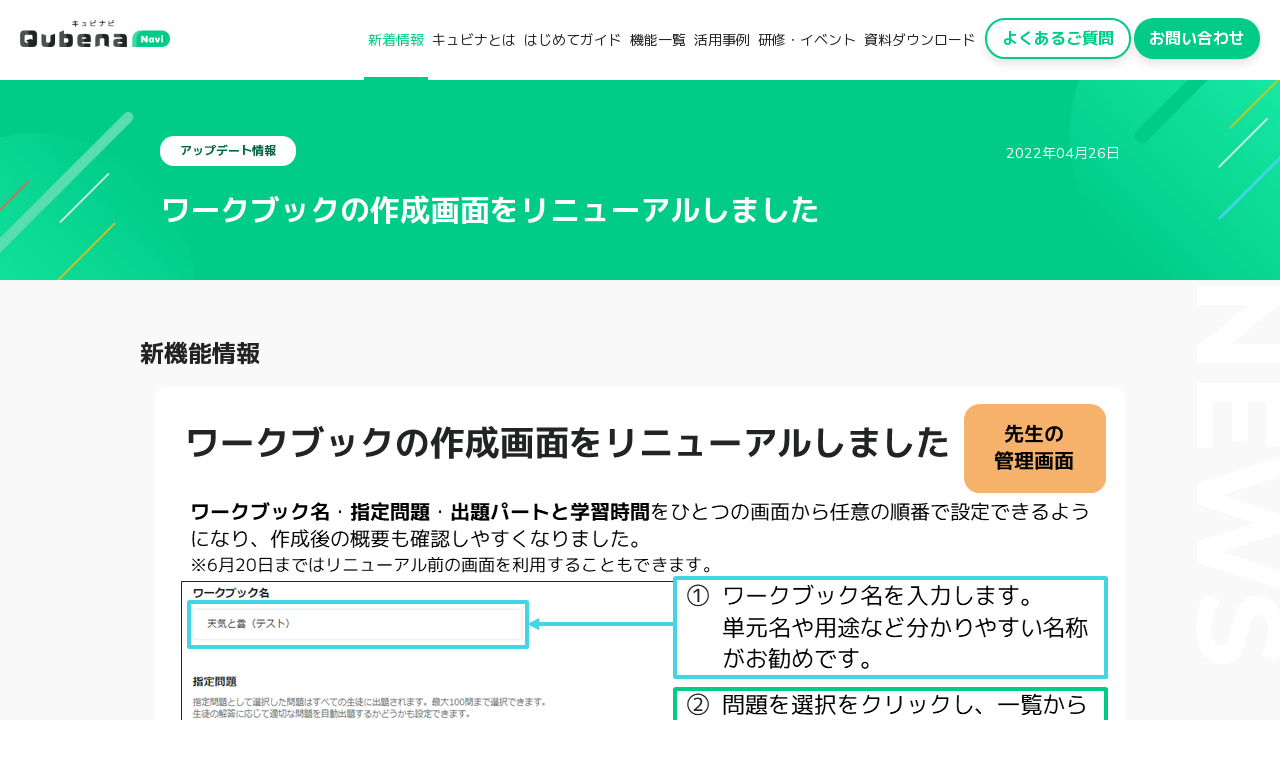

--- FILE ---
content_type: text/html; charset=UTF-8
request_url: https://navi.qubena.com/news/20220426_01/
body_size: 6919
content:
<!DOCTYPE html>
<html lang="ja">
<head>
<!--gtm共通-->
<!-- Global site tag (gtag.js) - Google Analytics -->
<script async src="https://www.googletagmanager.com/gtag/js?id=G-6DC5WTYHGN"></script>
<script>
  window.dataLayer = window.dataLayer || [];
  function gtag(){dataLayer.push(arguments);}
  gtag('js', new Date());

  gtag('config', 'G-6DC5WTYHGN');
</script><meta charset="UTF-8" />
<meta name="viewport" content="width=device-width">
<meta http-equiv="X-UA-Compatible" content="ie=edge">
<meta name="format-detection" content="telephone=no">

<title>ワークブックの作成画面をリニューアルしました | Qubena活用ナビ[Qubena-Navi（キュビナビ）]</title>
<meta name="description" content="アップデート情報詳細記事ページです。「ワークブックの作成画面をリニューアルしました」についてご案内します。">
<meta name="keywords" content="">
<link rel="shortcut icon" href="/wp-content/themes/compass/assets/image/favicon/favicon.png">
<!--OGP-->
<meta property="og:title" content="ワークブックの作成画面をリニューアルしました | Qubena活用ナビ[Qubena-Navi（キュビナビ）]" />
<meta property="og:type" content="website" />
<meta property="og:description" content="アップデート情報詳細記事ページです。「ワークブックの作成画面をリニューアルしました」についてご案内します。" />
<meta property="og:url" content="https://navi.qubena.com/news/20220426_01/" />
<meta property="og:image" content="https://navi.qubena.com/wp-content/themes/compass/assets/image/ogp/ogp_QubenaNavi.png" />
<meta property="og:site_name" content="ワークブックの作成画面をリニューアルしました | Qubena活用ナビ[Qubena-Navi（キュビナビ）]">
<meta property="og:locale" content="ja-JP">
<meta name="twitter:card" content="photo">
<meta name="twitter:image" content="https://navi.qubena.com/wp-content/themes/compass/assets/image/ogp/ogp_QubenaNavi.png">
<link href="/wp-content/themes/compass/assets/css/style.css?v=2" rel="stylesheet" media="all">
<script src="/wp-content/themes/compass/assets/js/bundle.js?v=1"></script>
<meta name='robots' content='max-image-preview:large' />
<link rel='dns-prefetch' href='//webfonts.xserver.jp' />
<link rel='stylesheet' id='wp-block-library-css' href='https://navi.qubena.com/wp-includes/css/dist/block-library/style.min.css?ver=6.2.2' type='text/css' media='all' />
<link rel='stylesheet' id='classic-theme-styles-css' href='https://navi.qubena.com/wp-includes/css/classic-themes.min.css?ver=6.2.2' type='text/css' media='all' />
<style id='global-styles-inline-css' type='text/css'>
body{--wp--preset--color--black: #000000;--wp--preset--color--cyan-bluish-gray: #abb8c3;--wp--preset--color--white: #ffffff;--wp--preset--color--pale-pink: #f78da7;--wp--preset--color--vivid-red: #cf2e2e;--wp--preset--color--luminous-vivid-orange: #ff6900;--wp--preset--color--luminous-vivid-amber: #fcb900;--wp--preset--color--light-green-cyan: #7bdcb5;--wp--preset--color--vivid-green-cyan: #00d084;--wp--preset--color--pale-cyan-blue: #8ed1fc;--wp--preset--color--vivid-cyan-blue: #0693e3;--wp--preset--color--vivid-purple: #9b51e0;--wp--preset--gradient--vivid-cyan-blue-to-vivid-purple: linear-gradient(135deg,rgba(6,147,227,1) 0%,rgb(155,81,224) 100%);--wp--preset--gradient--light-green-cyan-to-vivid-green-cyan: linear-gradient(135deg,rgb(122,220,180) 0%,rgb(0,208,130) 100%);--wp--preset--gradient--luminous-vivid-amber-to-luminous-vivid-orange: linear-gradient(135deg,rgba(252,185,0,1) 0%,rgba(255,105,0,1) 100%);--wp--preset--gradient--luminous-vivid-orange-to-vivid-red: linear-gradient(135deg,rgba(255,105,0,1) 0%,rgb(207,46,46) 100%);--wp--preset--gradient--very-light-gray-to-cyan-bluish-gray: linear-gradient(135deg,rgb(238,238,238) 0%,rgb(169,184,195) 100%);--wp--preset--gradient--cool-to-warm-spectrum: linear-gradient(135deg,rgb(74,234,220) 0%,rgb(151,120,209) 20%,rgb(207,42,186) 40%,rgb(238,44,130) 60%,rgb(251,105,98) 80%,rgb(254,248,76) 100%);--wp--preset--gradient--blush-light-purple: linear-gradient(135deg,rgb(255,206,236) 0%,rgb(152,150,240) 100%);--wp--preset--gradient--blush-bordeaux: linear-gradient(135deg,rgb(254,205,165) 0%,rgb(254,45,45) 50%,rgb(107,0,62) 100%);--wp--preset--gradient--luminous-dusk: linear-gradient(135deg,rgb(255,203,112) 0%,rgb(199,81,192) 50%,rgb(65,88,208) 100%);--wp--preset--gradient--pale-ocean: linear-gradient(135deg,rgb(255,245,203) 0%,rgb(182,227,212) 50%,rgb(51,167,181) 100%);--wp--preset--gradient--electric-grass: linear-gradient(135deg,rgb(202,248,128) 0%,rgb(113,206,126) 100%);--wp--preset--gradient--midnight: linear-gradient(135deg,rgb(2,3,129) 0%,rgb(40,116,252) 100%);--wp--preset--duotone--dark-grayscale: url('#wp-duotone-dark-grayscale');--wp--preset--duotone--grayscale: url('#wp-duotone-grayscale');--wp--preset--duotone--purple-yellow: url('#wp-duotone-purple-yellow');--wp--preset--duotone--blue-red: url('#wp-duotone-blue-red');--wp--preset--duotone--midnight: url('#wp-duotone-midnight');--wp--preset--duotone--magenta-yellow: url('#wp-duotone-magenta-yellow');--wp--preset--duotone--purple-green: url('#wp-duotone-purple-green');--wp--preset--duotone--blue-orange: url('#wp-duotone-blue-orange');--wp--preset--font-size--small: 13px;--wp--preset--font-size--medium: 20px;--wp--preset--font-size--large: 36px;--wp--preset--font-size--x-large: 42px;--wp--preset--spacing--20: 0.44rem;--wp--preset--spacing--30: 0.67rem;--wp--preset--spacing--40: 1rem;--wp--preset--spacing--50: 1.5rem;--wp--preset--spacing--60: 2.25rem;--wp--preset--spacing--70: 3.38rem;--wp--preset--spacing--80: 5.06rem;--wp--preset--shadow--natural: 6px 6px 9px rgba(0, 0, 0, 0.2);--wp--preset--shadow--deep: 12px 12px 50px rgba(0, 0, 0, 0.4);--wp--preset--shadow--sharp: 6px 6px 0px rgba(0, 0, 0, 0.2);--wp--preset--shadow--outlined: 6px 6px 0px -3px rgba(255, 255, 255, 1), 6px 6px rgba(0, 0, 0, 1);--wp--preset--shadow--crisp: 6px 6px 0px rgba(0, 0, 0, 1);}:where(.is-layout-flex){gap: 0.5em;}body .is-layout-flow > .alignleft{float: left;margin-inline-start: 0;margin-inline-end: 2em;}body .is-layout-flow > .alignright{float: right;margin-inline-start: 2em;margin-inline-end: 0;}body .is-layout-flow > .aligncenter{margin-left: auto !important;margin-right: auto !important;}body .is-layout-constrained > .alignleft{float: left;margin-inline-start: 0;margin-inline-end: 2em;}body .is-layout-constrained > .alignright{float: right;margin-inline-start: 2em;margin-inline-end: 0;}body .is-layout-constrained > .aligncenter{margin-left: auto !important;margin-right: auto !important;}body .is-layout-constrained > :where(:not(.alignleft):not(.alignright):not(.alignfull)){max-width: var(--wp--style--global--content-size);margin-left: auto !important;margin-right: auto !important;}body .is-layout-constrained > .alignwide{max-width: var(--wp--style--global--wide-size);}body .is-layout-flex{display: flex;}body .is-layout-flex{flex-wrap: wrap;align-items: center;}body .is-layout-flex > *{margin: 0;}:where(.wp-block-columns.is-layout-flex){gap: 2em;}.has-black-color{color: var(--wp--preset--color--black) !important;}.has-cyan-bluish-gray-color{color: var(--wp--preset--color--cyan-bluish-gray) !important;}.has-white-color{color: var(--wp--preset--color--white) !important;}.has-pale-pink-color{color: var(--wp--preset--color--pale-pink) !important;}.has-vivid-red-color{color: var(--wp--preset--color--vivid-red) !important;}.has-luminous-vivid-orange-color{color: var(--wp--preset--color--luminous-vivid-orange) !important;}.has-luminous-vivid-amber-color{color: var(--wp--preset--color--luminous-vivid-amber) !important;}.has-light-green-cyan-color{color: var(--wp--preset--color--light-green-cyan) !important;}.has-vivid-green-cyan-color{color: var(--wp--preset--color--vivid-green-cyan) !important;}.has-pale-cyan-blue-color{color: var(--wp--preset--color--pale-cyan-blue) !important;}.has-vivid-cyan-blue-color{color: var(--wp--preset--color--vivid-cyan-blue) !important;}.has-vivid-purple-color{color: var(--wp--preset--color--vivid-purple) !important;}.has-black-background-color{background-color: var(--wp--preset--color--black) !important;}.has-cyan-bluish-gray-background-color{background-color: var(--wp--preset--color--cyan-bluish-gray) !important;}.has-white-background-color{background-color: var(--wp--preset--color--white) !important;}.has-pale-pink-background-color{background-color: var(--wp--preset--color--pale-pink) !important;}.has-vivid-red-background-color{background-color: var(--wp--preset--color--vivid-red) !important;}.has-luminous-vivid-orange-background-color{background-color: var(--wp--preset--color--luminous-vivid-orange) !important;}.has-luminous-vivid-amber-background-color{background-color: var(--wp--preset--color--luminous-vivid-amber) !important;}.has-light-green-cyan-background-color{background-color: var(--wp--preset--color--light-green-cyan) !important;}.has-vivid-green-cyan-background-color{background-color: var(--wp--preset--color--vivid-green-cyan) !important;}.has-pale-cyan-blue-background-color{background-color: var(--wp--preset--color--pale-cyan-blue) !important;}.has-vivid-cyan-blue-background-color{background-color: var(--wp--preset--color--vivid-cyan-blue) !important;}.has-vivid-purple-background-color{background-color: var(--wp--preset--color--vivid-purple) !important;}.has-black-border-color{border-color: var(--wp--preset--color--black) !important;}.has-cyan-bluish-gray-border-color{border-color: var(--wp--preset--color--cyan-bluish-gray) !important;}.has-white-border-color{border-color: var(--wp--preset--color--white) !important;}.has-pale-pink-border-color{border-color: var(--wp--preset--color--pale-pink) !important;}.has-vivid-red-border-color{border-color: var(--wp--preset--color--vivid-red) !important;}.has-luminous-vivid-orange-border-color{border-color: var(--wp--preset--color--luminous-vivid-orange) !important;}.has-luminous-vivid-amber-border-color{border-color: var(--wp--preset--color--luminous-vivid-amber) !important;}.has-light-green-cyan-border-color{border-color: var(--wp--preset--color--light-green-cyan) !important;}.has-vivid-green-cyan-border-color{border-color: var(--wp--preset--color--vivid-green-cyan) !important;}.has-pale-cyan-blue-border-color{border-color: var(--wp--preset--color--pale-cyan-blue) !important;}.has-vivid-cyan-blue-border-color{border-color: var(--wp--preset--color--vivid-cyan-blue) !important;}.has-vivid-purple-border-color{border-color: var(--wp--preset--color--vivid-purple) !important;}.has-vivid-cyan-blue-to-vivid-purple-gradient-background{background: var(--wp--preset--gradient--vivid-cyan-blue-to-vivid-purple) !important;}.has-light-green-cyan-to-vivid-green-cyan-gradient-background{background: var(--wp--preset--gradient--light-green-cyan-to-vivid-green-cyan) !important;}.has-luminous-vivid-amber-to-luminous-vivid-orange-gradient-background{background: var(--wp--preset--gradient--luminous-vivid-amber-to-luminous-vivid-orange) !important;}.has-luminous-vivid-orange-to-vivid-red-gradient-background{background: var(--wp--preset--gradient--luminous-vivid-orange-to-vivid-red) !important;}.has-very-light-gray-to-cyan-bluish-gray-gradient-background{background: var(--wp--preset--gradient--very-light-gray-to-cyan-bluish-gray) !important;}.has-cool-to-warm-spectrum-gradient-background{background: var(--wp--preset--gradient--cool-to-warm-spectrum) !important;}.has-blush-light-purple-gradient-background{background: var(--wp--preset--gradient--blush-light-purple) !important;}.has-blush-bordeaux-gradient-background{background: var(--wp--preset--gradient--blush-bordeaux) !important;}.has-luminous-dusk-gradient-background{background: var(--wp--preset--gradient--luminous-dusk) !important;}.has-pale-ocean-gradient-background{background: var(--wp--preset--gradient--pale-ocean) !important;}.has-electric-grass-gradient-background{background: var(--wp--preset--gradient--electric-grass) !important;}.has-midnight-gradient-background{background: var(--wp--preset--gradient--midnight) !important;}.has-small-font-size{font-size: var(--wp--preset--font-size--small) !important;}.has-medium-font-size{font-size: var(--wp--preset--font-size--medium) !important;}.has-large-font-size{font-size: var(--wp--preset--font-size--large) !important;}.has-x-large-font-size{font-size: var(--wp--preset--font-size--x-large) !important;}
.wp-block-navigation a:where(:not(.wp-element-button)){color: inherit;}
:where(.wp-block-columns.is-layout-flex){gap: 2em;}
.wp-block-pullquote{font-size: 1.5em;line-height: 1.6;}
</style>
<link rel='stylesheet' id='aurora-heatmap-css' href='https://navi.qubena.com/wp-content/plugins/aurora-heatmap/style.css?ver=1.5.6' type='text/css' media='all' />
<script type='text/javascript' src='https://navi.qubena.com/wp-includes/js/jquery/jquery.min.js?ver=3.6.4' id='jquery-core-js'></script>
<script type='text/javascript' src='https://navi.qubena.com/wp-includes/js/jquery/jquery-migrate.min.js?ver=3.4.0' id='jquery-migrate-js'></script>
<script type='text/javascript' src='//webfonts.xserver.jp/js/xserver.js?ver=1.2.1' id='typesquare_std-js'></script>
<script type='text/javascript' src='https://navi.qubena.com/wp-content/plugins/aurora-heatmap/js/mobile-detect.min.js?ver=1.4.5' id='mobile-detect-js'></script>
<script type='text/javascript' id='aurora-heatmap-reporter-js-extra'>
/* <![CDATA[ */
var aurora_heatmap_reporter = {"ajax_url":"https:\/\/navi.qubena.com\/wp-admin\/admin-ajax.php","action":"aurora_heatmap","interval":"10","stacks":"10","reports":"click_pc,click_mobile","debug":"0","ajax_delay_time":"3000"};
/* ]]> */
</script>
<script type='text/javascript' src='https://navi.qubena.com/wp-content/plugins/aurora-heatmap/js/reporter.js?ver=1.5.6' id='aurora-heatmap-reporter-js'></script>
<link rel="https://api.w.org/" href="https://navi.qubena.com/wp-json/" /><link rel="alternate" type="application/json" href="https://navi.qubena.com/wp-json/wp/v2/news/479" /><link rel="canonical" href="https://navi.qubena.com/news/20220426_01/" />
<link rel="alternate" type="application/json+oembed" href="https://navi.qubena.com/wp-json/oembed/1.0/embed?url=https%3A%2F%2Fnavi.qubena.com%2Fnews%2F20220426_01%2F" />
<link rel="alternate" type="text/xml+oembed" href="https://navi.qubena.com/wp-json/oembed/1.0/embed?url=https%3A%2F%2Fnavi.qubena.com%2Fnews%2F20220426_01%2F&#038;format=xml" />
<link rel="icon" href="https://navi.qubena.com/wp-content/uploads/2022/11/cropped-favicon-32x32.png" sizes="32x32" />
<link rel="icon" href="https://navi.qubena.com/wp-content/uploads/2022/11/cropped-favicon-192x192.png" sizes="192x192" />
<link rel="apple-touch-icon" href="https://navi.qubena.com/wp-content/uploads/2022/11/cropped-favicon-180x180.png" />
<meta name="msapplication-TileImage" content="https://navi.qubena.com/wp-content/uploads/2022/11/cropped-favicon-270x270.png" />
</head>

    <body >
    	<div id="site-container" class="site-container">
		    <header class="site-header">
  <div class="site-header__inner">
    <p class="site-id"><a href="/"><img src="/wp-content/themes/compass/assets/image/header/logo.png" alt="Qubena-Navi（キュビナビ）"></a></p>
    <div class="site-header__right">
      <div class="toggle-nav">
        <span></span>
        <span></span>
        <span></span>
      </div>
      <nav class="global-navigation--pc js-menu-pc">
        <ul>
					<li>
            <a href="/news/">新着情報</a>
          </li>
          <li class="js-menu-pc-button">
            <a href="/about/">キュビナとは</a>
            <div class="global-navigation--pc__box js-menu-pc-content">
              <div class="global-navigation--pc__box__inner fixed-width">
                <a href="/about/" class="global-navigation--pc__box__big-link">キュビナとは<i class="c-icon c-icon--arrow-right--white"></i></a>
                <ul class="global-navigation--pc__box__sub-link global-navigation--pc__box__sub-link--01">
                  <li>
                    <a href="/about/textbook/">キュビナ<br>教科書 x AIコンテンツ<i class="c-icon c-icon--arrow-right"></i>
                    </a>
                  </li>
                </ul>
              </div>
            </div>
          </li>
          <li class="js-menu-pc-button">
            <a href="/howto/">はじめてガイド</a>
            <div class="global-navigation--pc__box js-menu-pc-content">
              <div class="global-navigation--pc__box__inner fixed-width">
                <a href="/howto/" class="global-navigation--pc__box__big-link">はじめてガイド<i class="c-icon c-icon--arrow-right--white"></i></a>
                <ul class="global-navigation--pc__box__sub-link global-navigation--pc__box__sub-link--01">
                  <li>
                    <a href="/howto/admin/">管理者・推進者向け<i class="c-icon c-icon--arrow-right"></i>
                    </a>
                  </li>
                  <li>
                    <a href="/howto/">先生向け<i class="c-icon c-icon--arrow-right"></i>
                    </a>
                  </li>
                  <li>
                    <a href="/howto/scene/">活用シーン<i class="c-icon c-icon--arrow-right"></i>
                    </a>
                  </li>
                </ul>
              </div>
            </div>
          </li>
          <li>
            <a href="https://support.qubena.com/hc/ja">機能一覧</a>
          </li>
          <li>
            <a href="/casestudy/">活用事例</a>
          </li>
          <li class="js-menu-pc-button">
            <a href="/event/">研修・イベント</a>
            <div class="global-navigation--pc__box js-menu-pc-content">
              <div class="global-navigation--pc__box__inner fixed-width">
                <a href="/event/" class="global-navigation--pc__box__big-link">研修・イベント情報<i class="c-icon c-icon--arrow-right--white"></i></a>
                <ul class="global-navigation--pc__box__sub-link global-navigation--pc__box__sub-link--02 global-navigation-tab">
                  <li>
                    <a href="/event/#tab01">開催中のイベント<i class="c-icon c-icon--arrow-right"></i></a>
                  </li>
                  <li>
                    <a href="/event/#tab02">過去のイベント<i class="c-icon c-icon--arrow-right"></i></a>
                  </li>
                </ul>
              </div>
            </div>
          </li>
					<li class="js-menu-pc-button">
            <a href="/file/">資料ダウンロード</a>
            <div class="global-navigation--pc__box js-menu-pc-content">
              <div class="global-navigation--pc__box__inner fixed-width">
                <a href="/file/" class="global-navigation--pc__box__big-link">資料ダウンロード<i class="c-icon c-icon--arrow-right--white"></i></a>
                <ul class="global-navigation--pc__box__sub-link global-navigation--pc__box__sub-link--02 global-navigation-tab">
                  <li>
                    <a href="/file/index.php#tab01">すべて<i class="c-icon c-icon--arrow-right"></i></a>
                  </li>
									<li>
                    <a href="/file/index.php#tab02">マニュアル<i class="c-icon c-icon--arrow-right"></i></a>
                  </li>
                  <li>
                    <a href="/file/index.php#tab03">お役立ち資料<i class="c-icon c-icon--arrow-right"></i></a>
                  </li>
                </ul>
              </div>
            </div>
          </li>
        </ul>
        <div class="global-navigation--pc__button">
          <a href="https://support.qubena.com/hc/ja?p=faq" class="c-button c-button--white">よくあるご質問</a>
          <a href="/#contact" class="c-button c-button--default js-anker">お問い合わせ</a>
        </div>
      </nav>
    </div>
  </div>
</header>
<div class="over-lay"></div>    <nav class="global-navigation--sp">
  <div class="global-navigation--sp__inner">
    <ul class="global-navigation--sp__list">
      <li>
        <a href="/news/" class="c-button c-button--icon-list"><b>新着情報</b><i class="c-icon c-icon--arrow-right"></i></a>
      </li>
      <li class="js-switch-display">
        <button class="c-button c-button--switch js-switch-button"><b>キュビナとは</b><i class="c-icon c-icon--plusminus"></i></button>
        <div class="js-switch-content">
          <ul class="global-navigation--sp__list--sub">
            <li>
              <a href="/about/" class="c-button c-button--icon-list"><b>キュビナとは</b><i class="c-icon c-icon--arrow-right"></i>
              <a href="/about/textbook/" class="c-button c-button--icon-list"><b>教科書 x AIコンテンツ</b><i class="c-icon c-icon--arrow-right"></i>
              </a>
            </li>
          </ul>
        </div>
      </li>
      <li class="js-switch-display">
        <button class="c-button c-button--switch js-switch-button"><b>はじめてガイド</b><i class="c-icon c-icon--plusminus"></i></button>
        <div class="js-switch-content">
          <ul class="global-navigation--sp__list--sub">
            <li>
              <a href="/howto/admin/" class="c-button c-button--icon-list"><b>管理者・推進者向け</b><i class="c-icon c-icon--arrow-right"></i>
              </a>
            </li>
            <li>
              <a href="/howto/" class="c-button c-button--icon-list"><b>先生向け</b><i class="c-icon c-icon--arrow-right"></i>
              </a>
            </li>
            <li>
              <a href="/howto/scene/" class="c-button c-button--icon-list"><b>活用シーン</b><i class="c-icon c-icon--arrow-right"></i>
              </a>
            </li>
          </ul>
        </div>
      </li>
      <li>
        <a href="https://support.qubena.com/hc/ja" class="c-button c-button--icon-list"><b>機能一覧</b><i class="c-icon c-icon--arrow-right"></i></a>
      </li>
      <li>
        <a href="/casestudy/" class="c-button c-button--icon-list"><b>活用事例</b><i class="c-icon c-icon--arrow-right"></i></a>
      </li>
      <li class="js-switch-display">
        <button class="c-button c-button--switch js-switch-button"><b>研修・イベント</b><i class="c-icon c-icon--plusminus"></i></button>
        <div class="js-switch-content">
          <ul class="global-navigation--sp__list--sub">
            <li>
              <a href="/event/index.php#tab01" class="c-button c-button--icon-list"><b>開催中のイベント</b><i class="c-icon c-icon--arrow-right"></i></a>
            </li>
            <li>
              <a href="/event/index.php#tab02" class="c-button c-button--icon-list"><b>過去のイベント</b><i class="c-icon c-icon--arrow-right"></i></a>
            </li>
          </ul>
        </div>
      </li>
      <li class="js-switch-display">
        <button class="c-button c-button--switch js-switch-button"><b>資料ダウンロード</b><i class="c-icon c-icon--plusminus"></i></button>
        <div class="js-switch-content">
          <ul class="global-navigation--sp__list--sub">
            <li>
              <a href="/file/index.php#tab01" class="c-button c-button--icon-list"><b>すべて</b><i class="c-icon c-icon--arrow-right"></i></a>
            </li>
            <li>
              <a href="/file/index.php#tab02" class="c-button c-button--icon-list"><b>マニュアル</b><i class="c-icon c-icon--arrow-right"></i></a>
            </li>
            <li>
              <a href="/file/index.php#tab03" class="c-button c-button--icon-list"><b>お役立ち資料</b><i class="c-icon c-icon--arrow-right"></i></a>
            </li>
          </ul>
        </div>
      </li>
    </ul>
    <div class="global-navigation--sp__bottom">
      <a href="https://support.qubena.com/hc/ja?p=faq" class="c-button c-button--block c-button--white">よくあるご質問</a>
      <a href="/#contact" class="c-button c-button--default c-button--block">お問い合わせ</a>
      <ul class="global-navigation--sp__otherlink">
        <li>
          <a href="https://qubena.com/privacy" target="_blank">プライバシーポリシー</a>
        </li>
      </ul>
    </div>
    <div class="global-navigation--sp__close">
      <button class="c-button c-button--close js-button-close"><i class="c-icon c-icon--close"></i>閉じる</button>
    </div>
  </div>
</nav>
<div class="site-content">
    <main class="main">

        <article class="block-pages">
            <div class="block-pages__header block-pages__header--post">
                <div class="block-pages__header__inner">
                    <div class="block-pages__header__container">
                        <div class="block-pages__header__container__inner">
                            <div class="c-post-header">
                                <div class="c-post-header__info">
                                    <div class="c-post-header__cat">
                                        <span class="cat cat-update">アップデート情報</span>
                                    </div>
                                    <p class="c-post-header__date">2022年04月26日</p>
                                </div>
                                <h1 class="c-post-header__title">ワークブックの作成画面をリニューアルしました</h1>
                            </div>
                        </div>
                    </div>
                </div>
            </div>
            <div class="block-pages__content">
                <p class="block-pages__content__heading-en">NEWS</p>
                <div class="block-pages__content__inner fixed-width">
                    <div class="entry-content"><h1>新機能情報</h1><p><img decoding="async" style="box-sizing: border-box; display: block; border: 5px solid #ffffff; border-radius: 10px; object-fit: cover; text-align: center;" src="https://navi.qubena.com/wp-content/uploads/2022/04/ワークブックの作成画面をリニューアルしました.png" alt="ワークブックの作成画面をリニューアルしました" /></p><p>&nbsp;</p><h3>出題パートとは</h3><p>出題パートの設定は、確認、指定、復習のパートを組み合わせた4パターンから選択することができます。</p><div class="entry-content"><ul><li>すべてのパート<br /><ul><li>確認、指定、復習パートがすべて含まれたパターンです。特に指定がない場合は、すべてのパートを選択することをおすすめします。</li></ul></li><li>指定パート＋復習パート<ul><li>指定問題からスタートします。全体の目標時間が経過する前に指定問題を解き終えた場合、この日間違えた問題や、過去解いた範囲の復習すべき問題を合わせた復習問題が自動的に出題されます。</li></ul></li><li>確認パート＋指定パート<ul><li>生徒の学習状況に応じて指定問題の内容に合わせた基礎問題が自動的に出題されます。その後、指定問題で選択した問題が出題されます。</li></ul></li><li>指定パートのみ<ul><li>確認、復習パートが出題されないため、テストとして使うときなどにおすすめです。</li></ul></li></ul><br /><h3>Qubena定着ガイド</h3><p>ワークブックの作成方法は動画でもご案内しております。併せてご確認ください。<br /><br /></p><div class="entry-content"><figure class="c-figure"><div class="c-figure__img"><div class="c-box-video"><iframe loading="lazy" title="YouTube video player" src="https://www.youtube.com/embed/tF39psdzlkQ" width="560" height="315" frameborder="0" allowfullscreen="allowfullscreen" data-mce-fragment="1"></iframe></div></div><figcaption class="c-figure__caption">【Qubenaマネージャー】ワークブックの作り方<br /><br /></figcaption></figure></div><div class="entry-content" style="text-align: left;"><figure class="c-figure"><div class="c-figure__img"><div class="c-box-video"><iframe loading="lazy" title="YouTube video player" src="https://www.youtube.com/embed/NKezSHgHirI" width="560" height="315" frameborder="0" allowfullscreen="allowfullscreen"><span data-mce-type="bookmark" style="display: inline-block; width: 0px; overflow: hidden; line-height: 0;" class="mce_SELRES_start">﻿</span></iframe></div></div><figcaption class="c-figure__caption">【Qubenaマネージャー】ワークブックでテストを作る</figcaption></figure></div></div></div>                    <div class="c-block-button">
                        <div class="c-block-button__inner">
                            <a href="/news/" class="c-button c-button--icon--line--left c-button--block"><i class="c-icon c-icon--arrow-left"></i>新着情報一覧へ戻る</a>
                        </div>
                    </div>
                </div>
            </div>
        </article>

    </main>
</div>

    <footer class="site-footer site-footer-pre">
    <div class="block-totop js-totop">
        <a href="#site-container" class="c-button c-button--totop js-totop-button"></a>
    </div>
    <div class="site-footer__sitemap">
        <div class="site-footer__sitemap__inner">
            <p class="site-footer__sitemap__logo"><img src="/wp-content/themes/compass/assets/image/header/logo.png" alt="Qubena navi"></p>
            <div class="site-footer__sitemap__box pc-only">
                <div class="site-footer__sitemap__item">
                    <a href="/news/" class="site-footer__sitemap__link">新着情報</a>
                    <a href="/about/" class="site-footer__sitemap__link">キュビナとは</a>
                    <ul class="site-footer__sitemap__sublist global-navigation-tab">
                        <li>
                            <a href="/about/textbook/">教科書×AIコンテンツ</a>
                        </li>
                    </ul>
                    <a href="/howto/" class="site-footer__sitemap__link">はじめてガイド</a>
                    <ul class="site-footer__sitemap__sublist global-navigation-tab">
                        <li><a href="/howto/admin/">管理者・推進者向け</a></li>
                        <li><a href="/howto/">先生向け</a></li>
                        <li><a href="/howto/scene/">活用シーン</a></li>
                    </ul>
                </div>
                <div class="site-footer__sitemap__item">

                    <a href="https://support.qubena.com/hc/ja" class="site-footer__sitemap__link">機能一覧</a>
                    <a href="/casestudy/" class="site-footer__sitemap__link">活用事例</a>
                    <a href="/event/" class="site-footer__sitemap__link">研修・イベント</a>
                    <ul class="site-footer__sitemap__sublist global-navigation-tab">
                        <li>
                            <a href="/event/#tab01">開催中のイベント</a>
                        </li>
                        <li>
                            <a href="/event/#tab02">過去のイベント</a>
                        </li>
                    </ul>
                </div>
                <div class="site-footer__sitemap__item">
                    <a href="/file/" class="site-footer__sitemap__link">資料ダウンロード</a>
                    <ul class="site-footer__sitemap__sublist global-navigation-tab">
                        <li>
                            <a href="/file/index.php#tab01">すべて</a>
                        </li>
                        <li>
                            <a href="/file/index.php#tab02">マニュアル</a>
                        </li>
                        <li><a href="/file/index.php#tab03">お役立ち資料</a></li>
                    </ul>
                    <a href="https://support.qubena.com/hc/ja?p=faq" class="site-footer__sitemap__link">よくあるご質問</a>
                    <a href="/#contact" class="site-footer__sitemap__link">お問い合わせ</a>
                </div>
            </div>
            
            <div class="site-footer__sitemap__box sp-only">
                <div class="site-footer__sitemap__item">
                    <a href="/news/" class="site-footer__sitemap__link">新着情報</a>
                    <a href="/howto/" class="site-footer__sitemap__link">はじめてガイド</a>
                    <ul class="site-footer__sitemap__sublist global-navigation-tab">
                      <li><a href="/howto/admin/">管理者・推進者向け</a></li>
                      <li><a href="/howto/">先生向け</a></li>
                      <li><a href="/howto/scene/">活用シーン</a></li>
                    </ul>
                    <a href="/casestudy/" class="site-footer__sitemap__link">活用事例</a>
                    <a href="/file/" class="site-footer__sitemap__link">資料ダウンロード</a>
                    <ul class="site-footer__sitemap__sublist global-navigation-tab">
                        <li>
                            <a href="/file/index.php#tab01">すべて</a>
                        </li>
                        <li>
                            <a href="/file/index.php#tab02">マニュアル</a>
                        </li>
                        <li><a href="/file/index.php#tab03">お役立ち資料</a></li>
                    </ul>


                </div>
                <div class="site-footer__sitemap__item">
                    <a href="/about/" class="site-footer__sitemap__link">キュビナとは</a>
                    <ul class="site-footer__sitemap__sublist global-navigation-tab">
                        <li>
                            <a href="/about/textbook/">教科書×AIコンテンツ</a>
                        </li>
                    </ul>
                    <a href="https://support.qubena.com/hc/ja" class="site-footer__sitemap__link">機能一覧</a>
                    <a href="/event/" class="site-footer__sitemap__link">研修・イベント</a>
                    <ul class="site-footer__sitemap__sublist global-navigation-tab">
                        <li>
                            <a href="/event/#tab01">開催中のイベント</a>
                        </li>
                        <li>
                            <a href="/event/#tab02">過去のイベント</a>
                        </li>
                    </ul>
                    <a href="https://support.qubena.com/hc/ja?p=faq" class="site-footer__sitemap__link">よくあるご質問</a>
                    <a href="/#contact" class="site-footer__sitemap__link">お問い合わせ</a>
                    
                </div>
            </div>
        </div>
    </div>
    <div class="site-footer__bottom">
        <div class="site-footer__bottom__inner">
            <ul class="site-footer__bottom__link">
                <li><a href="https://qubena.com/company" target="_blank">会社情報</a></li>
                <li><a href="https://qubena.com/privacy" target="_blank">プライバシーポリシー</a></li>
                <!-- <li><a href="https://qubena.com/application-policy" target="_blank">アプリケーションプライバシーポリシー</a></li> -->
            </ul>
            <small class="copyright">&copy;COMPASS Inc. All Rights Reserved</small>
        </div>
    </div>
</footer></div>





</body>
</html>


--- FILE ---
content_type: text/css
request_url: https://navi.qubena.com/wp-content/themes/compass/assets/css/style.css?v=2
body_size: 35860
content:
@charset "UTF-8";
/* ==========================================================================
   Foundation
** ========================================================================== */
/* Base
** ----------------------------------------------------------------- */
/*! normalize.css v7.0.0 | MIT License | github.com/necolas/normalize.css */
/* Document
   ========================================================================== */
/**
 * 1. Correct the line height in all browsers.
 * 2. Prevent adjustments of font size after orientation changes in
 *    IE on Windows Phone and in iOS.
 */
@import url("https://fonts.googleapis.com/css2?family=Cormorant+Garamond:wght@500&display=swap");
@import url("https://fonts.googleapis.com/css2?family=Montserrat:wght@300;400;700&display=swap");


@font-face {
  font-family: "QubenaGothic";
  font-display: swap;
  src: url(../fonts/QubenaGothic-Regular.woff) format("woff"), url(../fonts/QubenaGothic-Regular.ttf) format("truetype")
}

@font-face {
  font-family: "QubenaGothic";
  font-display: swap;
  src: url(../fonts/QubenaGothic-Bold.woff) format("woff"), url(../fonts/QubenaGothic-Bold.ttf) format("truetype");
  font-weight: 700
}

html {
  line-height: 1.15;
  /* 1 */
  font-feature-settings: "palt" 1;
  -ms-text-size-adjust: 100%;
  /* 2 */
  -webkit-text-size-adjust: 100%;
  /* 2 */
  text-size-adjust: 100%;
}

/* Sections
   ========================================================================== */
/**
 * Remove the margin in all browsers (opinionated).
 */
body {
  margin: 0;
}

/**
 * Add the correct display in IE 9-.
 */
article,
aside,
footer,
header,
nav,
section {
  display: block;
}

/**
 * Correct the font size and margin on `h1` elements within `section` and
 * `article` contexts in Chrome, Firefox, and Safari.
 */
h1 {
  font-size: 2em;
  margin: 0.67em 0;
}

/* Grouping content
   ========================================================================== */
/**
 * Add the correct display in IE 9-.
 * 1. Add the correct display in IE.
 */
figcaption,
figure,
main {
  /* 1 */
  display: block;
}

/**
 * Add the correct margin in IE 8.
 */
figure {
  margin: 1em 40px;
}

/**
 * 1. Add the correct box sizing in Firefox.
 * 2. Show the overflow in Edge and IE.
 */
hr {
  box-sizing: content-box;
  /* 1 */
  height: 0;
  /* 1 */
  overflow: visible;
  /* 2 */
}

/**
 * 1. Correct the inheritance and scaling of font size in all browsers.
 * 2. Correct the odd `em` font sizing in all browsers.
 */
pre {
  font-family: monospace, monospace;
  /* 1 */
  font-size: 1em;
  /* 2 */
}

/* Text-level semantics
   ========================================================================== */
/**
 * 1. Remove the gray background on active links in IE 10.
 * 2. Remove gaps in links underline in iOS 8+ and Safari 8+.
 */
a {
  background-color: transparent;
  /* 1 */
  -webkit-text-decoration-skip: objects;
  /* 2 */
}

/**
 * 1. Remove the bottom border in Chrome 57- and Firefox 39-.
 * 2. Add the correct text decoration in Chrome, Edge, IE, Opera, and Safari.
 */
abbr[title] {
  border-bottom: none;
  /* 1 */
  text-decoration: underline;
  /* 2 */
  text-decoration: underline dotted;
  /* 2 */
}

/**
 * Prevent the duplicate application of `bolder` by the next rule in Safari 6.
 */
b,
strong {
  font-weight: inherit;
}

/**
 * Add the correct font weight in Chrome, Edge, and Safari.
 */
b,
strong {
  font-weight: bolder;
}

/**
 * 1. Correct the inheritance and scaling of font size in all browsers.
 * 2. Correct the odd `em` font sizing in all browsers.
 */
code,
kbd,
samp {
  font-family: monospace, monospace;
  /* 1 */
  font-size: 1em;
  /* 2 */
}

/**
 * Add the correct font style in Android 4.3-.
 */
dfn {
  font-style: italic;
}

/**
 * Add the correct background and color in IE 9-.
 */
mark {
  background-color: #ff0;
  color: #000;
}

/**
 * Add the correct font size in all browsers.
 */
small {
  font-size: 80%;
}

/**
 * Prevent `sub` and `sup` elements from affecting the line height in
 * all browsers.
 */
sub,
sup {
  font-size: 75%;
  line-height: 0;
  position: relative;
  vertical-align: baseline;
}

sub {
  bottom: -0.25em;
}

sup {
  top: -0.5em;
}

/* Embedded content
   ========================================================================== */
/**
 * Add the correct display in IE 9-.
 */
audio,
video {
  display: inline-block;
}

/**
 * Add the correct display in iOS 4-7.
 */
audio:not([controls]) {
  display: none;
  height: 0;
}

/**
 * Remove the border on images inside links in IE 10-.
 */
img {
  border-style: none;
}

/**
 * Hide the overflow in IE.
 */
svg:not(:root) {
  overflow: hidden;
}

/* Forms
   ========================================================================== */
/**
 * 1. Change the font styles in all browsers (opinionated).
 * 2. Remove the margin in Firefox and Safari.
 */
button,
input,
optgroup,
select,
textarea {
  font-size: 100%;
  /* 1 */
  line-height: 1.15;
  /* 1 */
  margin: 0;
  /* 2 */
}

/**
 * Show the overflow in IE.
 * 1. Show the overflow in Edge.
 */
button,
input {
  /* 1 */
  overflow: visible;
}

/**
 * Remove the inheritance of text transform in Edge, Firefox, and IE.
 * 1. Remove the inheritance of text transform in Firefox.
 */
button,
select {
  /* 1 */
  text-transform: none;
}

/**
 * 1. Prevent a WebKit bug where (2) destroys native `audio` and `video`
 *    controls in Android 4.
 * 2. Correct the inability to style clickable types in iOS and Safari.
 */
button,
html [type="button"],
[type="reset"],
[type="submit"] {
  -webkit-appearance: button;
  /* 2 */
}

/**
 * Remove the inner border and padding in Firefox.
 */
button::-moz-focus-inner,
[type="button"]::-moz-focus-inner,
[type="reset"]::-moz-focus-inner,
[type="submit"]::-moz-focus-inner {
  border-style: none;
  padding: 0;
}

/**
 * Restore the focus styles unset by the previous rule.
 */
button:-moz-focusring,
[type="button"]:-moz-focusring,
[type="reset"]:-moz-focusring,
[type="submit"]:-moz-focusring {
  outline: 1px dotted ButtonText;
}

/**
 * Correct the padding in Firefox.
 */
fieldset {
  padding: 0.35em 0.75em 0.625em;
}

/**
 * 1. Correct the text wrapping in Edge and IE.
 * 2. Correct the color inheritance from `fieldset` elements in IE.
 * 3. Remove the padding so developers are not caught out when they zero out
 *    `fieldset` elements in all browsers.
 */
legend {
  box-sizing: border-box;
  /* 1 */
  color: inherit;
  /* 2 */
  display: table;
  /* 1 */
  max-width: 100%;
  /* 1 */
  padding: 0;
  /* 3 */
  white-space: normal;
  /* 1 */
}

/**
 * 1. Add the correct display in IE 9-.
 * 2. Add the correct vertical alignment in Chrome, Firefox, and Opera.
 */
progress {
  display: inline-block;
  /* 1 */
  vertical-align: baseline;
  /* 2 */
}

/**
 * Remove the default vertical scrollbar in IE.
 */
textarea {
  overflow: auto;
}

/**
 * 1. Add the correct box sizing in IE 10-.
 * 2. Remove the padding in IE 10-.
 */
[type="checkbox"],
[type="radio"] {
  box-sizing: border-box;
  /* 1 */
  padding: 0;
  /* 2 */
}

/**
 * Correct the cursor style of increment and decrement buttons in Chrome.
 */
[type="number"]::-webkit-inner-spin-button,
[type="number"]::-webkit-outer-spin-button {
  height: auto;
}

/**
 * 1. Correct the odd appearance in Chrome and Safari.
 * 2. Correct the outline style in Safari.
 */
[type="search"] {
  -webkit-appearance: textfield;
  /* 1 */
  outline-offset: -2px;
  /* 2 */
}

/**
 * Remove the inner padding and cancel buttons in Chrome and Safari on macOS.
 */
[type="search"]::-webkit-search-cancel-button,
[type="search"]::-webkit-search-decoration {
  -webkit-appearance: none;
}

/**
 * 1. Correct the inability to style clickable types in iOS and Safari.
 * 2. Change font properties to `inherit` in Safari.
 */
::-webkit-file-upload-button {
  -webkit-appearance: button;
  /* 1 */
  font: inherit;
  /* 2 */
}

/* Interactive
   ========================================================================== */
/*
 * Add the correct display in IE 9-.
 * 1. Add the correct display in Edge, IE, and Firefox.
 */
details,
menu {
  display: block;
}

/*
 * Add the correct display in all browsers.
 */
summary {
  display: list-item;
}

/* Scripting
   ========================================================================== */
/**
 * Add the correct display in IE 9-.
 */
canvas {
  display: inline-block;
}

/**
 * Add the correct display in IE.
 */
template {
  display: none;
}

/* Hidden
   ========================================================================== */
/**
 * Add the correct display in IE 10-.
 */
[hidden] {
  display: none;
}

/* Fonts
** ----------------------------------------------------------------- */
/** ===============================================
 *
 * Font
 *
 * =============================================== */
@font-face {
  font-family: "Original Yu Gothic";
  src: local("Yu Gothic");
  font-weight: 300;
}

@font-face {
  font-family: "Original Yu Gothic";
  src: local("Yu Gothic");
  font-weight: 500;
}

@font-face {
  font-family: "Original Yu Gothic";
  src: local("Yu Gothic");
  font-weight: bold;
}

@font-face {
  font-family: "Helvetica Neue";
  src: local("Helvetica Neue Regular");
  font-weight: 100;
}

@font-face {
  font-family: "Helvetica Neue";
  src: local("Helvetica Neue Regular");
  font-weight: 200;
}

/* Plugin
** ----------------------------------------------------------------- */
/* Slider */
.slick-slider {
  position: relative;
  display: block;
  box-sizing: border-box;
  -webkit-touch-callout: none;
  -webkit-user-select: none;
  -khtml-user-select: none;
  -moz-user-select: none;
  -ms-user-select: none;
  user-select: none;
  -ms-touch-action: pan-y;
  touch-action: pan-y;
  -webkit-tap-highlight-color: transparent;
}

.slick-list {
  position: relative;
  overflow: hidden;
  display: block;
  margin: 0;
  padding: 0;
}

.slick-list:focus {
  outline: none;
}

.slick-list.dragging {
  cursor: pointer;
  cursor: hand;
}

.slick-slider .slick-track,
.slick-slider .slick-list {
  -webkit-transform: translate3d(0, 0, 0);
  -moz-transform: translate3d(0, 0, 0);
  -ms-transform: translate3d(0, 0, 0);
  -o-transform: translate3d(0, 0, 0);
  transform: translate3d(0, 0, 0);
}

.slick-track {
  position: relative;
  left: 0;
  top: 0;
  display: block;
  margin-left: auto;
  margin-right: auto;
}

.slick-track:before, .slick-track:after {
  content: "";
  display: table;
}

.slick-track:after {
  clear: both;
}

.slick-loading .slick-track {
  visibility: hidden;
}

.slick-slide {
  float: left;
  height: 100%;
  min-height: 1px;
  display: none;
}

[dir="rtl"] .slick-slide {
  float: right;
}

.slick-slide img {
  display: block;
}

.slick-slide.slick-loading img {
  display: none;
}

.slick-slide.dragging img {
  pointer-events: none;
}

.slick-initialized .slick-slide {
  display: block;
}

.slick-loading .slick-slide {
  visibility: hidden;
}

.slick-vertical .slick-slide {
  display: block;
  height: auto;
  border: 1px solid transparent;
}

.slick-arrow.slick-hidden {
  display: none;
}

/* Slider */
.slick-loading .slick-list {
  background: #fff url("../image/common/ajax-loader.gif") center center no-repeat;
}

/* Icons */
@font-face {
  font-family: "slick";
  src: url("./fonts/slick.eot");
  src: url("./fonts/slick.eot?#iefix") format("embedded-opentype"), url("./fonts/slick.woff") format("woff"), url("./fonts/slick.ttf") format("truetype"), url("./fonts/slick.svg#slick") format("svg");
  font-weight: normal;
  font-style: normal;
}

/* Arrows */
.slick-prev,
.slick-next {
  position: absolute;
  bottom: 0;
  display: block;
  height: 30px;
  width: 30px;
  line-height: 0px;
  font-size: 0px;
  cursor: pointer;
  background: #c2ccc9;
  color: transparent;
  padding: 0;
  border: none;
  border-radius: 50% 50%;
  outline: none;
  z-index: 2;
}
@media (max-width: 599px) {
  .slick-prev,
  .slick-next   {
    width: 3rem;
    height: 3rem;
    bottom: 0.5rem;
  }
}

.slick-prev:before,
.slick-next:before {
  content: "";
  position: absolute;
  top: 50%;
  left: 50%;
  display: block;
  width: 0.9rem;
  height: 1.4rem;
  background-position: center center;
  background-repeat: no-repeat;
  background-image: url('data:image/svg+xml;utf8,<svg xmlns="http://www.w3.org/2000/svg" width="18.5" height="28.5" viewBox="0 0 18.5 28.5"><path fill="%23ffffff" d="M17.28,14.31a3.1,3.1,0,0,0-.9-2.2l-10-10a3,3,0,0,0-4.3,0h0a3,3,0,0,0,0,4.3l7.9,7.9-7.9,7.9a3,3,0,0,0,0,4.3h0a3,3,0,0,0,4.3,0l10-10A3.28,3.28,0,0,0,17.28,14.31Z"/></svg>');
  background-size: contain;
  transform: translate(-45%, -50%);
}

@media print, screen and (min-width: 600px)  {
  .slick-prev:before,
  .slick-next:before {
    width: 17px;
    height: 17px;
  }
}

.slick-prev {
  left: calc( 50% - 13.5rem);
}

@media print, screen and (min-width: 600px)  {
  .slick-prev {
    left: calc( 50% - 164px);
  }
}

.slick-prev:before {
  transform: translate(-55%, -50%) rotate(180deg);
}

.slick-next {
  right: calc( 50% - 13.5rem);
}

@media print, screen and (min-width: 600px)  {
  .slick-next {
    right: calc( 50% - 164px);
  }
}

/* Dots */
.slick-dots {
  position: absolute;
  bottom: 1rem;
  list-style: none;
  display: block;
  text-align: center;
  padding: 0;
  margin: 0;
  width: 100%;
}

@media print, screen and (min-width: 600px)  {
  .slick-dots {
    bottom: 8px;
  }
}

.slick-dots li {
  position: relative;
  display: inline-block;
  width: 3rem;
  height: 1.3rem;
  margin: 0 5px;
  padding: 0;
  cursor: pointer;
}

@media print, screen and (min-width: 600px)  {
  .slick-dots li {
    width: 40px;
  }
}

.slick-dots li button {
  border: 0;
  background: transparent;
  display: block;
  width: 3rem;
  height: 3px;
  outline: none;
  line-height: 0px;
  font-size: 0px;
  color: transparent;
  padding: 5px;
  cursor: pointer;
}

@media print, screen and (min-width: 600px)  {
  .slick-dots li button {
    width: 40px;
  }
}

.slick-dots li button:hover, .slick-dots li button:focus {
  outline: none;
}

.slick-dots li button:hover:before, .slick-dots li button:focus:before {
  opacity: 1;
}

.slick-dots li button:before {
  content: "";
  position: absolute;
  top: 50%;
  left: 50%;
  display: block;
  width: 3rem;
  height: 3px;
  border-radius: 1px 1px;
  background-color: #c2ccc9;
  transform: translate(-50%, -50%);
}

@media print, screen and (min-width: 600px)  {
  .slick-dots li button:before {
    width: 40px;
  }
}

.slick-dots li.slick-active button:before {
  background-color: #00cc88;
}

/*
 *  Remodal - v1.1.1
 *  Responsive, lightweight, fast, synchronized with CSS animations, fully customizable modal window plugin with declarative configuration and hash tracking.
 *  http://vodkabears.github.io/remodal/
 *
 *  Made by Ilya Makarov
 *  Under MIT License
 */
/* ==========================================================================
   Remodal's necessary styles
   ========================================================================== */
/* Hide scroll bar */
html.remodal-is-locked {
  overflow: hidden;
  -ms-touch-action: none;
  touch-action: none;
}

/* Anti FOUC */
.remodal, [data-remodal-id] {
  display: none;
}

/* Necessary styles of the overlay */
.remodal-overlay {
  position: fixed;
  z-index: 9999;
  top: -5000px;
  right: -5000px;
  bottom: -5000px;
  left: -5000px;
  display: none;
}

/* Necessary styles of the wrapper */
.remodal-wrapper {
  position: fixed;
  z-index: 10000;
  top: 0;
  right: 0;
  bottom: 0;
  left: 0;
  display: none;
  overflow: auto;
  text-align: center;
  -webkit-overflow-scrolling: touch;
}

.remodal-wrapper:after {
  display: inline-block;
  height: 100%;
  margin-left: -0.05em;
  content: "";
}

/* Fix iPad, iPhone glitches */
.remodal-overlay, .remodal-wrapper {
  -webkit-backface-visibility: hidden;
  backface-visibility: hidden;
}

/* Necessary styles of the modal dialog */
.remodal {
  position: relative;
  outline: none;
  overflow: hidden;
  -webkit-text-size-adjust: 100%;
  -ms-text-size-adjust: 100%;
  text-size-adjust: 100%;
}

.remodal-is-initialized {
  /* Disable Anti-FOUC */
  display: inline-block;
}

/*
 *  Remodal - v1.1.1
 *  Responsive, lightweight, fast, synchronized with CSS animations, fully customizable modal window plugin with declarative configuration and hash tracking.
 *  http://vodkabears.github.io/remodal/
 *
 *  Made by Ilya Makarov
 *  Under MIT License
 */
/* ==========================================================================
   Remodal's default mobile first theme
   ========================================================================== */
/* Default theme styles for the background */
.remodal-bg.remodal-is-opening, .remodal-bg.remodal-is-opened {
  -webkit-filter: blur(3px);
  filter: blur(3px);
}

/* Default theme styles of the overlay */
.remodal-overlay {
  background: rgba(43, 46, 56, 0.9);
}

.remodal-overlay.remodal-is-opening, .remodal-overlay.remodal-is-closing {
  -webkit-animation-duration: 0.3s;
  animation-duration: 0.3s;
  -webkit-animation-fill-mode: forwards;
  animation-fill-mode: forwards;
}

.remodal-overlay.remodal-is-opening {
  -webkit-animation-name: remodal-overlay-opening-keyframes;
  animation-name: remodal-overlay-opening-keyframes;
}

.remodal-overlay.remodal-is-closing {
  -webkit-animation-name: remodal-overlay-closing-keyframes;
  animation-name: remodal-overlay-closing-keyframes;
}

/* Default theme styles of the wrapper */
.remodal-wrapper {
  padding: 10px 10px 0;
}

/* Default theme styles of the modal dialog */
.remodal {
  box-sizing: border-box;
  width: 100%;
  margin-bottom: 10px;
  padding: 40px 10px 40px;
  border-radius: 10px 10px;
  -webkit-transform: translate3d(0, 0, 0);
  transform: translate3d(0, 0, 0);
  color: #2b2e38;
  background: #fff;
  overflow: visible;
  vertical-align: middle;
}

@media print, screen and (min-width: 600px)  {
  .remodal {
    padding: 50px 50px;
  }
}

.remodal.remodal-is-opening, .remodal.remodal-is-closing {
  -webkit-animation-duration: 0.3s;
  animation-duration: 0.3s;
  -webkit-animation-fill-mode: forwards;
  animation-fill-mode: forwards;
}

.remodal.remodal-is-opening {
  -webkit-animation-name: remodal-opening-keyframes;
  animation-name: remodal-opening-keyframes;
}

.remodal.remodal-is-closing {
  -webkit-animation-name: remodal-closing-keyframes;
  animation-name: remodal-closing-keyframes;
}

/* Vertical align of the modal dialog */
.remodal-wrapper:after {
  vertical-align: middle;
}

/* Close button */
.remodal-close {
  position: absolute;
  top: 0px;
  right: 0px;
  display: block;
  overflow: visible;
  width: 40px;
  height: 40px;
  margin: 0;
  padding: 0;
  border: none;
  background-color: transparent;
  cursor: pointer;
}

@media print, screen and (min-width: 600px)  {
  .remodal-close {
    top: 7px;
    right: 7px;
    width: 35px;
    height: 35px;
  }
}

.remodal-close:before, .remodal-close:after {
  content: "";
  position: absolute;
  top: 50%;
  left: 50%;
  display: block;
  width: 5px;
  height: 30px;
  border-radius: 2.5px 2.5px;
  background-color: #c2ccc9;
}

@media print, screen and (min-width: 600px)  {
  .remodal-close:before, .remodal-close:after {
    height: 40px;
  }
}

.remodal-close:before {
  transform: translate(-50%, -50%) rotate(45deg);
}

.remodal-close:after {
  transform: translate(-50%, -50%) rotate(-45deg);
}

/* Dialog buttons */
.remodal-confirm, .remodal-cancel {
  font: inherit;
  display: inline-block;
  overflow: visible;
  min-width: 110px;
  margin: 0;
  padding: 12px 0;
  cursor: pointer;
  -webkit-transition: background 0.2s;
  transition: background 0.2s;
  text-align: center;
  vertical-align: middle;
  text-decoration: none;
  border: 0;
  outline: 0;
}

.remodal-confirm {
  color: #fff;
  background: #81c784;
}

.remodal-confirm:hover, .remodal-confirm:focus {
  background: #66bb6a;
}

.remodal-cancel {
  color: #fff;
  background: #e57373;
}

.remodal-cancel:hover, .remodal-cancel:focus {
  background: #ef5350;
}

/* Remove inner padding and border in Firefox 4+ for the button tag. */
.remodal-confirm::-moz-focus-inner, .remodal-cancel::-moz-focus-inner, .remodal-close::-moz-focus-inner {
  padding: 0;
  border: 0;
}

/* Keyframes
   ========================================================================== */
@-webkit-keyframes remodal-opening-keyframes {
  from {
    -webkit-transform: scale(1.05);
    transform: scale(1.05);
    opacity: 0;
  }
  to {
    -webkit-transform: none;
    transform: none;
    opacity: 1;
    -webkit-filter: blur(0);
    filter: blur(0);
  }
}

@keyframes remodal-opening-keyframes {
  from {
    -webkit-transform: scale(1.05);
    transform: scale(1.05);
    opacity: 0;
  }
  to {
    -webkit-transform: none;
    transform: none;
    opacity: 1;
    -webkit-filter: blur(0);
    filter: blur(0);
  }
}

@-webkit-keyframes remodal-closing-keyframes {
  from {
    -webkit-transform: scale(1);
    transform: scale(1);
    opacity: 1;
  }
  to {
    -webkit-transform: scale(0.95);
    transform: scale(0.95);
    opacity: 0;
    -webkit-filter: blur(0);
    filter: blur(0);
  }
}

@keyframes remodal-closing-keyframes {
  from {
    -webkit-transform: scale(1);
    transform: scale(1);
    opacity: 1;
  }
  to {
    -webkit-transform: scale(0.95);
    transform: scale(0.95);
    opacity: 0;
    -webkit-filter: blur(0);
    filter: blur(0);
  }
}

@-webkit-keyframes remodal-overlay-opening-keyframes {
  from {
    opacity: 0;
  }
  to {
    opacity: 1;
  }
}

@keyframes remodal-overlay-opening-keyframes {
  from {
    opacity: 0;
  }
  to {
    opacity: 1;
  }
}

@-webkit-keyframes remodal-overlay-closing-keyframes {
  from {
    opacity: 1;
  }
  to {
    opacity: 0;
  }
}

@keyframes remodal-overlay-closing-keyframes {
  from {
    opacity: 1;
  }
  to {
    opacity: 0;
  }
}

/* Media queries
   ========================================================================== */
@media only screen and (min-width: 641px) {
  .remodal {
    max-width: 820px;
  }
}

/* IE8
   ========================================================================== */
.lt-ie9 .remodal-overlay {
  background: #2b2e38;
}

.lt-ie9 .remodal {
  width: 820px;
}

/* ==========================================================================
   Layout
** ========================================================================== */
/* =====================================================
 *
 * Base
 *
 * ===================================================== */
html {
  color: #212423;
  font-family: "QubenaGothic", "游ゴシック体", "Yu Gothic", YuGothic, "ヒラギノ角ゴ Pro W3", "Hiragino Kaku Gothic Pro", "Meiryo", "メイリオ", sans-serif;
  font-size: 10px;
}

@media screen and (min-width: 375px) {
  html {
    font-size: calc(10px + 14 * (100vw - 375px) / 525);
  }
}

@media screen and (min-width: 900px) {
  html {
    font-size: 24px;
  }
}

@media print, screen and (min-width: 600px)  {
  html {
    font-size: 10px;
  }
}

h1, h2, h3, h4, h5, h6 {
  -webkit-backface-visibility: hidden;
-webkit-transform: translateZ(0) scale(1.0, 1.0);
}

p {
  -webkit-backface-visibility: hidden;
-webkit-transform: translateZ(0) scale(1.0, 1.0);
}

ul li, ol li {
  -webkit-backface-visibility: hidden;
-webkit-transform: translateZ(0) scale(1.0, 1.0);
}

dl dt, dl dd {
  -webkit-backface-visibility: hidden;
-webkit-transform: translateZ(0) scale(1.0, 1.0);
}

table th, table td {
  -webkit-backface-visibility: hidden;
-webkit-transform: translateZ(0) scale(1.0, 1.0);
}

button {
  font-family: "QubenaGothic", "游ゴシック体", "Yu Gothic", YuGothic, "ヒラギノ角ゴ Pro W3", "Hiragino Kaku Gothic Pro", "Meiryo", "メイリオ", sans-serif;
  -webkit-backface-visibility: hidden;
-webkit-transform: translateZ(0) scale(1.0, 1.0);
}

img {
  margin-left: auto;
  margin-right: auto;
  max-width: 100%;
}

address {
  font-style: normal;
}

table {
  border-collapse: collapse;
  border-spacing: 0;
}

p {
  margin-top: 0;
  margin-bottom: 0;
  font-size: 1.6rem;
  line-height: 1.625;
}

@media print, screen and (min-width: 600px)  {
  p {
    font-size: 16px;
  }
}

.for-screen-reader {
  display: none;
}

.pc-only-ib {
  display: none;
}

@media print, screen and (min-width: 600px)  {
  .pc-only-ib {
    display: inline-block;
  }
}

.pc-only {
  display: none;
}

@media print, screen and (min-width: 600px)  {
  .pc-only {
    display: block;
  }
}

@media print, screen and (min-width: 600px)  {
  .sp-only {
    display: none;
  }
}

/* =====================================================
 *
 * Header
 *
 * ===================================================== */
.site-header {
  position: fixed;
  top: 0;
  left: 0;
  box-sizing: border-box;
  background-color: #fff;
  width: 100%;
  height: 6rem;
  z-index: 31;
}

@media print, screen and (min-width: 600px)  {
  .site-header {
    height: 80px;
  }
}

.site-header__inner {
  box-sizing: border-box;
  display: flex;
  justify-content: space-between;
  padding: 2rem 5.333% 2rem;
}

@media print, screen and (min-width: 600px)  {
  .site-header__inner {
    padding: 0 20px;
  }
}

.site-header .site-id {
  margin: 0;
  width: 38.133vw;
}

@media print, screen and (min-width: 600px)  {
  .site-header .site-id {
    padding-top: 20px;
    width: 215px;
  }
  .site-header .site-header__right {
    width: calc(100% - 215px);
  }
}
@media (max-width: 1400px) and (min-width: 1101px)  {
  .site-header .site-id {
    width: 150px;
  }
  .site-header .site-header__right {
    width: calc(100% - 150px);
  }
}

.site-header .site-id a {
  transition: 0.3s all ease;
}

.site-header .site-id a:hover {
  opacity: 0.7;
}

.over-lay {
  display: none;
  position: fixed;
  top: 0;
  left: 0;
  width: 100%;
  height: 100%;
  background: rgba(0, 0, 0, 0.5);
  z-index: 19;
}

.global-navigation--pc {
  display: none;
}

@media (min-width: 1101px) {
  .global-navigation--pc {
    display: flex;
    justify-content: flex-end;
  }
}

.global-navigation--pc > ul {
  display: flex;
  margin: 0;
  padding: 0;
  list-style: none;
}

@media (min-width: 1101px) {
  .global-navigation--pc > ul {
    margin-right: 10px;
  }
}


@media (min-width: 1101px) and (max-width: 1400px) {
  .global-navigation--pc > ul {
    margin-right: 5px;
  }
}
.global-navigation--pc > ul > li {
  transform: none;
}

.global-navigation--pc > ul > li > a,
.global-navigation--pc > ul > li > button {
  box-sizing: border-box;
  position: relative;
  display: block;
  padding: 31px 10px;
  border: 0 none;
  border-radius: 0 0;
  color: #212423;
  font-size: 14px;
  text-decoration: none;
  white-space: nowrap;
  background-color: transparent;
  transition: 0.5s all ease;
  cursor: pointer;
  -webkit-backface-visibility: hidden;
-webkit-transform: translateZ(0) scale(1.0, 1.0);
}

@media (min-width: 1101px) {
  .global-navigation--pc > ul > li > a,
  .global-navigation--pc > ul > li > button {
    padding: 32px 4px;
    font-size: 14px;
  }
}


@media (min-width: 1400px) {
  .global-navigation--pc > ul > li > a,
  .global-navigation--pc > ul > li > button {
    padding: 31px 9px;
    font-size: 16px;
  }
}

@media (min-width: 1500px) {
  .global-navigation--pc > ul > li > a,
  .global-navigation--pc > ul > li > button {
    padding: 31px 14px;
  }
}


.global-navigation--pc > ul > li > a:before,
.global-navigation--pc > ul > li > button:before {
  content: "";
  position: absolute;
  bottom: 0;
  left: 0;
  width: 100%;
  height: 3px;
  background-color: #00cc88;
  opacity: 0;
  transition: 0.5s all ease;
}
.global-navigation--pc > ul > li > a.is-active,
.global-navigation--pc > ul > li > a:hover,
.global-navigation--pc > ul > li > button:hover {
  color: #00cc88;
}

.global-navigation--pc > ul > li > a.is-active:before,
.global-navigation--pc > ul > li > a:hover:before,
.global-navigation--pc > ul > li > button:hover:before {
  opacity: 1;
}

.global-navigation--pc > ul > li .c-icon {
  margin-left: 3px;
}

.global-navigation--pc > ul > li.is-active > button {
  color: #00cc88;
}

.global-navigation--pc > ul > li.is-active > button:before {
  opacity: 1;
}

.global-navigation--pc__box {
  display: none;
  position: absolute;
  top: 80px;
  left: 0;
  width: 100%;
  background-color: #F3F5F4;
}

.global-navigation--pc__box__inner {
  padding: 60px 20px;
}

.global-navigation--pc__box__big-link {
  color: #212423;
  font-size: 24px;
  font-weight: bold;
  text-decoration: none;
  transition: 0.3s all ease;
}

.global-navigation--pc__box__big-link .c-icon.c-icon--arrow-right--white {
  margin-left: 5px;
  width: 30px;
  height: 30px;
  border-radius: 50% 50%;
  background-color: #00cc88;
}

.global-navigation--pc__box__big-link:hover {
  color: #00cc88;
}

.global-navigation--pc__box__sub-link {
  display: flex;
  align-items: flex-end;
  margin: 0;
  padding: 0;
  list-style: none;
  margin-top: 30px;
}

.global-navigation--pc__box__sub-link li {
  margin-right: 40px;
  width: 200px;
}

.global-navigation--pc__box__sub-link li a {
  position: relative;
  display: block;
  padding-top: 10px;
  padding-bottom: 10px;
  border-bottom: 1px solid #c2ccc9;
  color: #212423;
  font-size: 16px;
  line-height: 1.5;
  text-decoration: none;
  transition: 0.3s all ease;
}

.global-navigation--pc__box__sub-link li a small {
  font-size: 14px;
}

.global-navigation--pc__box__sub-link li a .c-icon {
  position: absolute;
  bottom: 20px;
  right: 10px;
  transform: translate(50%, 50%);
}

.global-navigation--pc__box__sub-link li a:hover {
  color: #00cc88;
}

.global-navigation--pc__box__sub-link__preposition {
  display: block;
  color: #00cc88;
  font-size: 12px;
  font-weight: bold;
  line-height: 2;
}

@media print, screen and (min-width: 600px)  {
  .global-navigation--pc__box__sub-link__preposition {
    font-size: 12px;
  }
}

.global-navigation--pc__box__sub-link--01 {
  margin-top: 10px;
}

.global-navigation--pc__box__sub-link--03 li {
  width: 220px;
}

.global-navigation--pc__box.is-active {
  display: block;
}

.global-navigation--pc__button {
  padding-top: 18px;
  white-space: nowrap;
}

.global-navigation--sp {
  box-sizing: border-box;
  position: fixed;
  top: 0;
  left: 0;
  z-index: 30;
  width: 100%;
  height: 100%;
  background-color: #fff;
  overflow-y: auto;
  transition: opacity 1s, visibility 0s ease 1s;
  opacity: 0;
  visibility: hidden;
}
@media (max-width: 1400px) and (min-width: 1101px) {
  .global-navigation--pc__button a.c-button {
    padding: 12px 15px;
  }
  .global-navigation--pc__button a.c-button--white {
    padding: 10px 15px;
  }
}
@media (min-width: 1101px) {
  .global-navigation--sp {
    display: none;
  }
}

.global-navigation--sp.is-active {
  transition-delay: 0s;
  opacity: 1;
  visibility: visible;
}

@media (min-width: 1101px) {
  .global-navigation--sp.is-active {
    display: none;
  }
}

.global-navigation--sp__inner {
  position: relative;
  padding: 9rem 5.333% 0;
}

.global-navigation--sp ul {
  list-style: none;
}

.global-navigation--sp__list {
  margin: 0;
  padding: 0;
  border-top: 1px solid #e0e5e4;
}

.global-navigation--sp__list > li {
  border-bottom: 1px solid #e0e5e4;
}

.global-navigation--sp__list > li a,
.global-navigation--sp__list > li button {
  display: block;
  padding: 2rem 2rem 2rem 0;
  width: 100%;
  border: none;
  color: #212423;
  font-size: 1.6rem;
  line-height: 1.5;
  text-decoration: none;
}

.global-navigation--sp__list > li button {
  text-align: left;
  background-color: #fff;
}

.global-navigation--sp__list > li b {
  font-weight: bold;
}

.global-navigation--sp__list--sub {
  padding-left: 2rem;
  padding-right: 2rem;
  background-color: #F3F5F4;
}

.global-navigation--sp__list--sub li {
  border-bottom: 1px solid #e0e5e4;
}

.global-navigation--sp__list--sub li:last-of-type {
  border-bottom: none;
}

.global-navigation--sp__list--sub .c-button.c-button--icon-list .c-icon--arrow-right {
  right: 0;
  transform: translate(0, -50%);
}

.global-navigation--sp__list--sub__preposition {
  display: block;
  margin-bottom: 0.5rem;
  color: #00cc88;
  font-size: 1rem;
  font-weight: bold;
}

.global-navigation--sp__list--sub small {
  font-size: 1rem;
}

.global-navigation--sp__list--sub--01 > li a {
  padding-top: 1rem;
  padding-bottom: 1rem;
  font-size: 1.4rem;
}

.global-navigation--sp__list--sub--01 > li:first-of-type a {
  padding-top: 2rem;
  padding-bottom: 2rem;
  font-size: 1.6rem;
}

.global-navigation--sp__bottom {
  padding: 3rem 1.9rem;
}

.global-navigation--sp__bottom .c-button {
  margin-left: auto;
  margin-right: auto;
  max-width: 300px;
}

.global-navigation--sp__otherlink {
  margin: 2.8rem 0 0;
  padding: 0;
}

.global-navigation--sp__otherlink li {
  margin-bottom: 2.5rem;
  text-align: center;
}

.global-navigation--sp__otherlink li:last-of-type {
  margin-bottom: 0;
}

.global-navigation--sp__otherlink li a {
  color: #212423;
  font-size: 1.5rem;
  text-decoration: none;
}

.global-navigation--sp__close {
  border-top: 1px solid #e0e5e4;
}

.toggle-nav {
  position: fixed;
  top: 1.4rem;
  right: 1.4rem;
  display: block;
  z-index: 31;
  width: 36px;
  height: 36px;
  -moz-transform: rotate(0deg);
  -o-transform: rotate(0deg);
  -ms-transform: rotate(0deg);
  -webkit-transform: rotate(0deg);
  transform: rotate(0deg);
  cursor: pointer;
}

@media print, screen and (min-width: 600px)  {
  .toggle-nav {
    top: 20px;
    right: 20px;
  }
}

@media (min-width: 1101px) {
  .toggle-nav {
    display: none;
  }
}

.toggle-nav span {
  display: block;
  position: absolute;
  height: 3px;
  width: 80%;
  border-radius: 9px;
  background-color: #00cc88;
  opacity: 1;
  left: 10%;
  -moz-transform: rotate(0deg);
  -o-transform: rotate(0deg);
  -ms-transform: rotate(0deg);
  -webkit-transform: rotate(0deg);
  transform: rotate(0deg);
  transition: 0.5s all ease;
}

.toggle-nav span:nth-child(1) {
  top: 8px;
}

.toggle-nav span:nth-child(2) {
  top: 17px;
}

.toggle-nav span:nth-child(3) {
  top: 26px;
}

.toggle-nav.is-active span:nth-child(1) {
  top: 17px;
  -moz-transform: rotate(135deg);
  -o-transform: rotate(135deg);
  -ms-transform: rotate(135deg);
  -webkit-transform: rotate(135deg);
  transform: rotate(135deg);
}

.toggle-nav.is-active span:nth-child(2) {
  opacity: 0;
  left: -60px;
}

.toggle-nav.is-active span:nth-child(3) {
  top: 17px;
  -moz-transform: rotate(-135deg);
  -o-transform: rotate(-135deg);
  -ms-transform: rotate(-135deg);
  -webkit-transform: rotate(-135deg);
  transform: rotate(-135deg);
}

.toggle-nav.is-active b {
  color: #FFF;
}

.toggle-nav b {
  display: block;
  width: 100%;
  text-align: center;
  position: absolute;
  font-weight: normal;
  left: -2px;
  bottom: -18px;
  font-size: 11px;
  color: #000;
}

/* =====================================================
 *
 * Footer
 *
 * ===================================================== */
@media print, screen and (min-width: 600px)  {
  .site-footer {
    min-width: 1260px;
  }
}

.site-footer .block-totop {
  position: relative;
}

.site-footer .block-totop .c-button.c-button--totop {
  position: fixed;
  bottom: 1rem;
  right: 1rem;
  z-index: 20;
}

@media print, screen and (min-width: 600px)  {
  .site-footer .block-totop .c-button.c-button--totop {
    bottom: 30px;
    right: 30px;
  }
}

.site-footer__sitemap__inner {
  padding: 4rem 5.333%;
}

@media print, screen and (min-width: 600px)  {
  .site-footer__sitemap__inner {
    display: flex;
    justify-content: space-between;
    margin-left: auto;
    margin-right: auto;
    padding: 65px 20px 60px;
    width: 1000px;
  }
}

.site-footer__sitemap a {
  color: #212423;
  text-decoration: none;
  transition: 0.3s opacity ease;
  -webkit-backface-visibility: hidden;
-webkit-transform: translateZ(0) scale(1.0, 1.0);
}

@media print, screen and (min-width: 600px)  {
  .site-footer__sitemap a {
    white-space: nowrap;
  }
}

.site-footer__sitemap a:hover {
  opacity: 0.7;
}

.site-footer__sitemap__logo {
  margin: 0 auto 4rem;
  width: 56.119%;
}

@media print, screen and (min-width: 600px)  {
  .site-footer__sitemap__logo {
    margin: 0 60px 0 0;
    width: 237px;
  }
}

.site-footer__sitemap__box {
  /* justify-content: space-between; */
  margin-bottom: 3.5rem;
  display: flex;
  flex-wrap: wrap;
}

@media print, screen and (min-width: 600px)  {
  .site-footer__sitemap__box {
    margin-bottom: 0;
    margin-right: 60px;
    width: calc(100% - 297px);
    padding-top: 5px;
    flex-wrap: nowrap;
  }
  .site-footer__sitemap__box.sp-only {
    display: none;
  }
}
@media (max-width: 599px) {
  .site-footer__sitemap__box.pc-only {
    display: none;
  }
}

.site-footer__sitemap__box:last-of-type {
  margin-bottom: 0;
}

@media print, screen and (min-width: 600px)  {
  .site-footer__sitemap__box:last-of-type {
    margin-right: 0;
  }
}
.site-footer__sitemap__item {
  width: 52%;
}
/* .site-footer__sitemap__item:first-of-type {
  width: 100%;
} */

@media print, screen and (min-width: 600px)  {
  .site-footer__sitemap__item {
    width: 40.5%;
  }
  .site-footer__sitemap__item:first-of-type {
    width: 35%;
  }
}
@media (max-width: 599px) {
  .site-footer__sitemap__item:nth-child(2) {
    width: 48%;
  }
  .site-footer__sitemap__sublist + .site-footer__sitemap__link {
    margin-top: 30px;
  }
}


/* .site-footer__sitemap__item:last-of-type {
  width: 100%;
} */

@media print, screen and (min-width: 600px)  {
  .site-footer__sitemap__item:last-of-type {
    width: 24.5%;
  }
}

.site-footer__sitemap__link {
  display: block;
  margin-top: 4rem;
  font-size: 1.6rem;
  font-weight: bold;
}

@media print, screen and (min-width: 600px)  {
  .site-footer__sitemap__link {
    margin-top: 35px;
    font-size: 18px;
  }
}

.site-footer__sitemap__link:first-of-type {
  margin-top: 0;
}

.site-footer__sitemap__sublist {
  margin: 2.1rem 0 0;
  padding: 0;
  list-style: none;
}

.site-footer__sitemap__sublist li {
  margin-bottom: 1.4rem;
}

.site-footer__sitemap__sublist li a {
  font-size: 1.4rem;
  -webkit-backface-visibility: hidden;
-webkit-transform: translateZ(0) scale(1.0, 1.0);
}

.site-footer__sitemap .c-icon {
  margin-left: 0.3rem;
}

@media print, screen and (min-width: 600px)  {
  .site-footer__sitemap .c-icon {
    margin-left: 3px;
  }
}

.site-footer__bottom {
  background-color: #e0e5e4;
}

.site-footer__bottom__inner {
  padding: 32px 5.333% 25px;
}

@media print, screen and (min-width: 600px)  {
  .site-footer__bottom__inner {
    padding: 45px 0 40px;
  }
}

.site-footer__bottom__link {
  margin: 0 0 4.5rem;
  padding: 0;
  list-style: none;
}

@media print, screen and (min-width: 600px)  {
  .site-footer__bottom__link {
    display: flex;
    justify-content: center;
    margin-bottom: 25px;
  }
}

.site-footer__bottom__link li {
  margin-bottom: 2rem;
  text-align: center;
}

@media print, screen and (min-width: 600px)  {
  .site-footer__bottom__link li {
    margin-left: 15px;
    margin-right: 15px;
    margin-bottom: 0;
  }
}

.site-footer__bottom__link li a {
  color: #212423;
  font-size: 1.2rem;
  text-decoration: none;
  transition: 0.3s all ease;
}

@media print, screen and (min-width: 600px)  {
  .site-footer__bottom__link li a {
    font-size: 12px;
  }
}

.site-footer__bottom__link li a:hover {
  opacity: 0.7;
}

.site-footer__bottom__link li:last-of-type {
  margin-bottom: 0;
}

.site-footer.site-footer-pre .site-footer__sitemap__inner {
  padding-bottom: 3.5rem;
}

@media print, screen and (min-width: 600px)  {
  .site-footer.site-footer-pre .site-footer__sitemap__inner {
    padding-bottom: 80px;
  }
}

.copyright {
  display: block;
  font-size: 1rem;
  text-align: center;
}

@media print, screen and (min-width: 600px)  {
  .copyright {
    font-size: 10px;
  }
}

/* =====================================================
 *
 * Layout
 *
 * ===================================================== */
.scroll-prevent {
  position: fixed;
  z-index: -1;
  width: 100%;
  height: 100%;
}
@media (max-width: 599px) {
  .scroll-prevent {
    z-index: 1;
  }
}

.site-content {
  padding-top: 6rem;
}

@media print, screen and (min-width: 600px)  {
  .site-content {
    padding-top: 80px;
    min-width: 1260px;
  }
  .content-area {
    padding-top: 80px;
  }

}

.fixed-width {
  margin-right: auto;
  margin-left: auto;
  max-width: 1000px;
}

@media print, screen and (min-width: 600px)  {
  .fixed-width {
    padding-left: 20px;
    padding-right: 20px;
  }
}

.col {
  zoom: 1;
}

.col:after {
  content: '';
  display: block;
  clear: both;
  overflow: hidden;
}

.col .col-item {
  float: left;
}

.col .col-item-last {
  float: right;
}

.col.col--2 .col-item {
  width: 49%;
}

.col.col--2 .col-item:nth-child(2n) {
  float: right;
}

.col.col--3 .col-item {
  margin-right: 2%;
  width: 32%;
}

.col.col--3 .col-item:nth-child(3n) {
  float: right;
  margin-right: 0;
}

.flex {
  -js-display: flex;
  display: -webkit-box;
  display: -webkit-flex;
  display: -moz-flex;
  display: -ms-flexbox;
  display: -ms-flex;
  display: -o-flex;
  display: flex;
  flex-direction: row;
  flex-wrap: wrap;
  -webkit-box-pack: justify;
  -ms-flex-pack: justify;
  -webkit-justify-content: space-between;
  justify-content: space-between;
}

.flex.flex--col-2 .flex-item {
  width: 48%;
}

/* =====================================================
 *
 * Pages
 *
 * ===================================================== */
.block-pages__header {
  position: relative;
  background-color: #00cc88;
  background-position: center center;
  background-repeat: no-repeat;
  background-size: cover;
}

@media print, screen and (min-width: 600px)  {
  .block-pages__header {
    background-image: url("/wp-content/themes/compass/assets/image/pages/common/bg-page-header.jpg");
  }
}

.block-pages__header:before, .block-pages__header:after {
  content: "";
  display: block;
  position: absolute;
  width: 10rem;
  height: 10rem;
  background-repeat: no-repeat;
  background-size: contain;
  z-index: 1;
}

@media print, screen and (min-width: 600px)  {
  .block-pages__header:before, .block-pages__header:after {
    display: none;
  }
}

.block-pages__header:before {
  bottom: 0;
  left: 0;
  background-position: bottom left;
  background-image: url("/wp-content/themes/compass/assets/image/pages/common/bg-page-header-sp-01.png");
}

.block-pages__header:after {
  top: 0;
  right: 0;
  background-position: top right;
  background-image: url("/wp-content/themes/compass/assets/image/pages/common/bg-page-header-sp-02.png");
}

.block-pages__header__inner {
  position: relative;
  margin-left: auto;
  margin-right: auto;
  padding: 2rem 5.333%;
  min-height: 15rem;
  z-index: 2;
  box-sizing: border-box;
  display: flex;
  align-items: center;
}

@media print, screen and (min-width: 600px)  {
  .block-pages__header__inner {
    max-width: 1000px;
    padding: 31px 20px 20px;
    min-height: 200px;
  }
}

.block-pages__header__container {
  display: table;
  width: 100%;
  /* min-height: 15rem; */
}

@media print, screen and (min-width: 600px)  {
  /* .block-pages__header__container {
    min-height: 200px;
  } */
}

.block-pages__header__container__inner {
  display: table-cell;
  vertical-align: middle;
}

@media print, screen and (min-width: 600px)  {
  .block-pages__header.block-pages__header--post {
    background-image: url("/wp-content/themes/compass/assets/image/pages/common/bg-page-header02.jpg");
  }
}

@media print, screen and (min-width: 600px)  {
  .block-pages__header.block-pages__header--post .block-pages__header__container__inner {
    padding-top: 20px;
    padding-bottom: 20px;
  }
}

.block-pages__content {
  position: relative;
  background-color: #F8F9F8;
  overflow: hidden;
}

.block-pages__content__heading-en {
  position: absolute;
  top: -4px;
  right: -14px;
  margin: 0;
  padding: 0;
  color: #fff;
  font-family: "Montserrat", sans-serif;
  font-size: 9rem;
  font-weight: bold;
  line-height: 1;
  -ms-writing-mode: tb-rl;
  writing-mode: vertical-rl;
  z-index: 1;
}

@media print, screen and (min-width: 600px)  {
  .block-pages__content__heading-en {
    right: calc( 50% - 660px);
    font-size: 120px;
  }
}

.block-pages__content__inner {
  position: relative;
  padding: 3rem 5.333% 4rem;
  z-index: 2;
}

@media print, screen and (min-width: 600px)  {
  .block-pages__content__inner {
    padding: 60px 20px 63px;
  }
}

/* ==========================================================================
   Object
** ========================================================================== */
/* Component
** ----------------------------------------------------------------- */
/* =====================================================
 *
 * Heading
 *
 * ===================================================== */
.c-heading--small {
  position: relative;
  margin-top: 0;
  margin-bottom: 2.6rem;
  padding-bottom: 2rem;
  color: #212423;
  font-size: 2rem;
  line-height: 1.3;
  text-align: center;
}

@media print, screen and (min-width: 600px)  {
  .c-heading--small {
    padding-bottom: 30px;
    font-size: 20px;
  }
}

.c-heading--small:after {
  content: "";
  position: absolute;
  bottom: 0;
  left: 50%;
  width: 40px;
  height: 3px;
  border-radius: 1px 1px;
  background-color: #00cc88;
  transform: translateX(-50%);
}

@media print, screen and (min-width: 600px)  {
  .c-heading--small:after {
    width: 40px;
  }
}

.c-heading--small.c-heading--medium--white {
  color: #fff;
}

.c-heading--small.c-heading--medium--white:after {
  background-color: #fff;
}

.c-heading--medium {
  position: relative;
  margin-top: 0;
  margin-bottom: 2.6rem;
  padding-bottom: 2rem;
  color: #212423;
  font-size: 3rem;
  text-align: center;
}

@media print, screen and (min-width: 600px)  {
  .c-heading--medium {
    padding-bottom: 20px;
    font-size: 30px;
  }
}

.c-heading--medium:after {
  content: "";
  position: absolute;
  bottom: 0;
  left: 50%;
  width: 40px;
  height: 3px;
  border-radius: 1px 1px;
  background-color: #00cc88;
  transform: translateX(-50%);
}

@media print, screen and (min-width: 600px)  {
  .c-heading--medium:after {
    width: 40px;
  }
}

.c-heading--medium.c-heading--medium--white {
  color: #fff;
}

.c-heading--medium.c-heading--medium--white:after {
  background-color: #fff;
}

.c-heading-pages {
  position: relative;
  margin-top: 0;
  margin-bottom: 1.3rem;
  padding-bottom: 2rem;
  color: #fff;
  font-size: 3rem;
  font-weight: bold;
  text-align: center;
  line-height: 1.5;
}

@media print, screen and (min-width: 600px)  {
  .c-heading-pages {
    padding-bottom: 10px;
    font-size: 48px;
  }
}

.c-heading-pages:after {
  content: "";
  position: absolute;
  bottom: 0;
  left: 50%;
  width: 40px;
  height: 3px;
  border-radius: 1px 1px;
  background-color: #fff;
  transform: translateX(-50%);
}

@media print, screen and (min-width: 600px)  {
  .c-heading-pages:after {
    width: 40px;
  }
}

.c-heading-pages small {
  display: block;
  font-size: 1.2rem;
}

@media print, screen and (min-width: 600px)  {
  .c-heading-pages small {
    font-size: 18px;
  }
}

.c-heading-pages__preposition {
  display: block;
  font-size: 1.8rem;
  line-height: 1.3;
}

@media print, screen and (min-width: 600px)  {
  .c-heading-pages__preposition {
    font-size: 20px;
  }
}

.c-heading-pages__preposition--02 {
  display: block;
  font-family: "Montserrat", sans-serif;
  font-size: 1.8rem;
  line-height: 1.3;
}

@media print, screen and (min-width: 600px)  {
  .c-heading-pages__preposition--02 {
    font-size: 24px;
  }
}

.c-heading-pages--02 {
  font-size: 24px;
}

@media print, screen and (min-width: 600px)  {
  .c-heading-pages--02 {
    font-size: 36px;
    line-height: 1.388;
  }
}

.c-heading-pages--02__preposition {
  font-size: 1.8rem;
}

@media print, screen and (min-width: 600px)  {
  .c-heading-pages--02__preposition {
    font-size: 20px;
  }
}

.c-heading-balloon {
  margin-top: 2rem;
  margin-bottom: 1rem;
  padding-bottom: 0.9rem;
  text-align: center;
}

@media print, screen and (min-width: 600px)  {
  .c-heading-balloon {
    margin-top: 40px;
    margin-bottom: 10px;
    padding-bottom: 7px;
  }
}

.c-heading-balloon > span {
  position: relative;
  display: inline-block;
  padding: 1rem 4.4rem;
  border-radius: 2rem 2rem 2rem 2rem / 50% 50% 50% 50%;
  border: 2px solid #00cc88;
  font-size: 1.4rem;
}

@media print, screen and (min-width: 600px)  {
  .c-heading-balloon > span {
    padding: 13px 50px;
    border-radius: 25px 25px 25px 25px / 50% 50% 50% 50%;
    font-size: 18px;
  }
}

.c-heading-balloon > span:before, .c-heading-balloon > span:after {
  content: "";
  position: absolute;
  left: 50%;
  width: 0;
  height: 0;
  border-style: solid;
  border-width: 10px 10px 0 10px;
  transform: translateX(-50%);
}

.c-heading-balloon > span:before {
  bottom: -10px;
  border-color: #00cc88 transparent transparent transparent;
}

.c-heading-balloon > span:after {
  bottom: -7px;
  border-color: #fff transparent transparent transparent;
}

.c-heading--01 {
  margin-top: 0;
  font-size: 2.4rem;
}

@media print, screen and (min-width: 600px)  {
  .c-heading--01 {
    font-size: 24px;
  }
}

.c-heading-cicle-line {
  position: relative;
  margin-top: 0;
  margin-bottom: 2rem;
  padding-left: 2rem;
  font-size: 1.6rem;
  font-weight: bold;
  line-height: 1.8;
}

@media print, screen and (min-width: 600px)  {
  .c-heading-cicle-line {
    margin-bottom: 20px;
    padding-left: 20px;
    font-size: 20px;
  }
}

.c-heading-cicle-line:before {
  content: "";
  position: absolute;
  top: 1rem;
  left: 0;
  width: 1.4rem;
  height: 1.4rem;
  background-image: url('data:image/svg+xml;utf8,%3Csvg xmlns="http://www.w3.org/2000/svg" width="14" height="14" viewBox="0 0 14 14"%3E%3Cg id="icon-circle-line" transform="translate(-340 -3244.037)"%3E%3Cpath id="楕円形_335" data-name="楕円形 335" d="M7,4a3,3,0,1,0,3,3A3,3,0,0,0,7,4M7,0A7,7,0,1,1,0,7,7,7,0,0,1,7,0Z" transform="translate(340 3244.037)" fill="%2300cc88"/%3E%3C/g%3E%3C/svg%3E');
  background-position: center center;
  background-repeat: no-repeat;
  background-size: contain;
}

@media print, screen and (min-width: 600px)  {
  .c-heading-cicle-line:before {
    top: 10px;
  }
}

.c-heading-cicle-line--02 {
  position: relative;
  margin-top: 4rem;
  margin-bottom: 2rem;
  padding-left: 2rem;
  font-size: 1.8rem;
  font-weight: bold;
  line-height: 1.444;
}

@media print, screen and (min-width: 600px)  {
  .c-heading-cicle-line--02 {
    margin-top: 40px;
    margin-bottom: 20px;
    padding-left: 20px;
    font-size: 20px;
  }
}

.c-heading-cicle-line--02:before {
  content: "";
  position: absolute;
  top: 1rem;
  left: 0;
  width: 1.4rem;
  height: 1.4rem;
  background-image: url('data:image/svg+xml;utf8,%3Csvg xmlns="http://www.w3.org/2000/svg" width="14" height="14" viewBox="0 0 14 14"%3E%3Cg id="icon-circle-line" transform="translate(-340 -3244.037)"%3E%3Cpath id="楕円形_335" data-name="楕円形 335" d="M7,4a3,3,0,1,0,3,3A3,3,0,0,0,7,4M7,0A7,7,0,1,1,0,7,7,7,0,0,1,7,0Z" transform="translate(340 3244.037)" fill="%2300cc88"/%3E%3C/g%3E%3C/svg%3E');
  background-position: center center;
  background-repeat: no-repeat;
  background-size: contain;
}

@media print, screen and (min-width: 600px)  {
  .c-heading-cicle-line--02:before {
    top: 10px;
  }
}

.c-heading--green {
  margin-top: 0;
  margin-bottom: 1rem;
  color: #00cc88;
  font-size: 1.6rem;
  font-weight: bold;
}

@media print, screen and (min-width: 600px)  {
  .c-heading--green {
    margin-bottom: 10px;
    font-size: 16px;
  }
}

.c-heading-simple {
  margin-top: 2rem;
  margin-bottom: 2rem;
  font-size: 1.6rem;
  font-weight: bold;
}

@media print, screen and (min-width: 600px)  {
  .c-heading-simple {
    margin-top: 20px;
    margin-bottom: 20px;
    font-size: 16px;
  }
}

/* =====================================================
 *
 * List
 *
 * ===================================================== */
.c-list-important {
  margin: 0;
  padding: 0;
  list-style: none;
}

.c-list-important li {
  margin-bottom: 1.8rem;
}

.c-list-important li a {
  color: #212423;
  text-decoration: none;
  transition: 0.3s all ease;
}

@media print, screen and (min-width: 600px)  {
  .c-list-important li {
    margin-bottom: 1.1rem;
  }
  .c-list-important li a {
    display: flex;
  }
}

@media print, screen and (min-width: 600px)  {
  .c-list-important li a:hover {
    opacity: 0.7;
  }
}

@media print, screen and (min-width: 600px)  {
  .c-list-important li a:hover .c-list-important__title {
    color: #00cc88;
    text-decoration: underline;
  }
}

.c-list-important li:last-of-type {
  margin-bottom: 0;
}

.c-list-important__title {
  margin: 0;
  font-size: 1.4rem;
  font-weight: normal;
  line-height: 1.7142;
}

@media print, screen and (min-width: 600px)  {
  .c-list-important__title {
    font-size: 16px;
    width: 640px;
  }
}

.c-list-important__info {
  margin-bottom: 8px;
}

.c-list-important__info:after {
  content: "";
  display: block;
  clear: both;
}

@media print, screen and (min-width: 600px)  {
  .c-list-important__info {
    margin-right: 30px;
    margin-bottom: 5px;
  }
}

.c-list-important__cat {
  padding: 1rem 1.5rem;
  border-radius: 100px;
  color: #fff;
  font-size: 1.3rem;
  line-height: 1;
  background-color: #ff5555;
}
.c-list-important__cat.cat02 {
  background-color: #ffbb00;
}
.c-list-new__cat {
  padding: 1rem 1.5rem;
  border-radius: 100px;
  color: #fff;
  font-size: 1.3rem;
  line-height: 1;
  background-color: #ffbb00;
}
@media print, screen and (min-width: 600px)  {
  .c-list-important__cat,
  .c-list-new__cat {
    padding: 8px 20px;
    font-size: 13px;
  }
}

.c-list-important__date {
  display: inline-block;
  float: left;
  color: #7c8884;
  font-size: 1.4rem;
  transform: translateY(3px);
}

@media print, screen and (min-width: 600px)  {
  .c-list-important__date {
    font-size: 14px;
    transform: translateY(3px);
  }
}

.c-list-important:last-of-type {
  margin-bottom: 0;
}

.c-list-report {
  margin: 0;
  padding: 0;
  list-style: none;
}

.c-list-report li {
  margin-bottom: 2rem;
}

@media print, screen and (min-width: 600px)  {
  .c-list-report li {
    margin-bottom: 20px;
  }
}

.c-list-report li a {
  position: relative;
  display: flex;
  justify-content: space-between;
  color: #212423;
  text-decoration: none;
  transition: 0.3s all ease;
}

@media print, screen and (min-width: 600px)  {
  .c-list-report li a {
    justify-content: start;
  }
}

@media print, screen and (min-width: 600px)  {
  .c-list-report li a:hover .c-list-report__title {
    color: #00cc88;
    text-decoration: underline;
  }
}

.c-list-report__thumb-area {
  margin: 0;
  width: 36.119%;
}

@media print, screen and (min-width: 600px)  {
  .c-list-report__thumb-area {
    margin-right: 20px;
    width: 160px;
  }
}

.c-list-report__thumb {
  box-sizing: border-box;
  margin: 0;
  border: 0.5rem solid #fff;
  border-radius: 1rem 1rem;
  text-align: center;
}

.c-list-report__thumb img {
  border-radius: 0.8rem 0.8rem;
  overflow: hidden;
  object-fit: cover;
}

.c-list-report__info {
  width: 58.208%;
}

@media print, screen and (min-width: 600px)  {
  .c-list-report__info {
    padding-top: 5px;
    width: 280px;
  }
}

.c-list-report__date {
  margin-top: 0;
  margin-bottom: 1rem;
  color: #7c8884;
  font-size: 1.4rem;
}

@media print, screen and (min-width: 600px)  {
  .c-list-report__date {
    font-size: 14px;
  }
}

.c-list-report__title {
  margin-top: 0;
  margin-bottom: 0;
  font-size: 1.4rem;
  font-weight: normal;
  line-height: 1.714;
}

@media print, screen and (min-width: 600px)  {
  .c-list-report__title {
    font-size: 14px;
  }
}

.c-list-case {
  margin: 0;
  padding: 0;
  list-style: none;
}

@media print, screen and (min-width: 600px)  {
  .c-list-case {
    display: flex;
    justify-content: center;
  }
}

.c-list-case__item {
  padding-left: 2rem;
  padding-right: 2rem;
  padding-bottom: 1rem;
}

@media print, screen and (min-width: 600px)  {
  .c-list-case__item {
    margin-right: 2%;
    padding-left: 0;
    padding-right: 0;
    padding-bottom: 10px;
    width: 32%;
  }
  .c-list-case__item:last-child {
    margin-right: 0;
  }
}

.c-list-case__item a {
  box-sizing: border-box;
  display: block;
  height: 100%;
  border: 0.5rem solid #fff;
  border-radius: 1rem;
  color: #212423;
  text-decoration: none;
  background-color: #fff;
  box-shadow: 0 5px 10px rgba(0, 0, 0, 0.16);
  transition: 0.3s all ease;
}

@media print, screen and (min-width: 600px)  {
  .c-list-case__item a {
    border-width: 5px;
  }
}

@media print, screen and (min-width: 600px)  {
  .c-list-case__item a:hover {
    border-color: #00cc88;
  }
}

@media print, screen and (min-width: 600px)  {
  .c-list-case__item:nth-of-type(3n) {
    margin-right: 0;
  }
}

@media print, screen and (min-width: 600px)  {
  .c-list-case__item:nth-of-type(n + 4) {
    display: none;
  }
}

.c-list-case__thumb {
  margin: 0;
  border-radius: 0.6rem 0.6rem;
  text-align: center;
  overflow: hidden;
}

@media print, screen and (min-width: 600px)  {
  .c-list-case__thumb {
    border-radius: 6px 6px;
  }
}

.c-list-case__thumb img {
  border-radius: 0.6rem 0.6rem;
  object-fit: cover;
}

@media print, screen and (min-width: 600px)  {
  .c-list-case__thumb img {
    border-radius: 6px 6px;
  }
}

.c-list-case__info {
  padding: 2rem 1.5rem 1rem;
}
@media print, screen and (min-width: 600px)  {
  .c-list-case__info {
    padding: 10px 15px 5px ;
  }
}

.c-list-case__title {
  margin-top: 0;
  margin-bottom: 1rem;
  font-size: 1.8rem;
  font-weight: normal;
  line-height: 1.555;
  height: 8.5rem;
  word-break: break-all;
  display: -webkit-box;
  -webkit-box-orient: vertical;
  -moz-box-orient: vertical;
  -ms-box-orient: vertical;
  box-orient: vertical;
  -webkit-line-clamp: 3;
  -moz-line-clamp: 3;
  -ms-line-clamp: 3;
  line-clamp: 3;
  overflow: hidden;
}

@media print, screen and (min-width: 600px)  {
  .c-list-case__title {
    margin-bottom: 10px;
    font-size: 18px;
  }
}

.c-list-case__customer {
  margin-bottom: 1.5rem;
  color: #7c8884;
  font-size: 1.4rem;
  display: flex;
  align-items: center;
  border-bottom: 1px solid #E0E5E4;
  padding-bottom: 1rem;
}

@media print, screen and (min-width: 600px)  {
  .c-list-case__customer {
    margin-bottom: 15px;
    font-size: 14px;
  }
}
.c-list-case__customer-name {
  font-size: 1.4rem;
  font-weight: 500;
  color: #fff;
  display: inline-flex;
  align-items: center;
  min-width: 5.7rem;
  max-width: 10rem;
  min-height: 2.7rem;
  justify-content: center;
  background-color: #7C8884;
  padding: 3px 10px;
  border-radius: 5px;
  margin-right: 2.5rem;
  align-self: flex-start;
  box-sizing: border-box;
}

@media print, screen and (min-width: 600px)  {
  .c-list-case__customer-name {
    font-size: 14px;
    min-height: 29px;
    min-width: 63px;
    max-width: 130px;
    margin-right: 10px;
  }
}


.c-list-case__tag {
  display: inline-block;
  margin-right: 0.3rem;
  margin-bottom: 0.5rem;
  padding: 0.8rem 1rem;
  border-radius: 1.4rem 1.4rem;
  color: #00CC88;
  font-size: 1.2rem;
  line-height: 1;
  background-color: #fff;
  border: 2px solid #00cc88;
  -webkit-backface-visibility: hidden;
-webkit-transform: translateZ(0) scale(1.0, 1.0);
}

@media print, screen and (min-width: 600px)  {
  .c-list-case__tag {
    margin-right: 3px;
    margin-bottom: 5px;
  }
}

.c-bnr {
  margin-top: 50px;
}
@media print, screen and (max-width: 599px) {
  .c-bnr {
    margin-top: 20px;
  }
}
.c-bnr__ttl {
  font-size: 22px;
  font-weight: bold;
  text-align: center;
  line-height: 1.6363636364;
  margin-top: 0;
  margin-bottom: 14px;
}
.c-bnr__btn .c-button.c-button--icon {
  min-height: 60px;
  padding: 10px 50px 10px 10px;
  display: flex;
  justify-content: center;
  align-items: center;
}

@media print, screen and (max-width: 599px) {
  .c-bnr__ttl {
    font-size: 1.8rem;
    line-height: 1.7777777778;
    margin-bottom: 22px;
  }
  .c-bnr__btn .c-button.c-button--icon {
    min-height: 6rem;
    padding: 1rem 5rem 1rem 1rem;
  }
}
.c-bnr__box {
  border: 3px solid #00CC88;
  border-radius: 10px;
  padding: 22px 20px 30px;
}
@media print, screen and (max-width: 599px) {
  .c-bnr__box {
    padding: 3.1rem 1.6rem 4.2rem;
  }
}
.c-bnr__btn a {
  max-width: 360px;
  margin-left: auto;
  margin-right: auto;
  padding: 21px 60px;
}
@media print, screen and (max-width: 599px) {
  .c-bnr__btn a.c-button {
    padding: 1.2rem 6rem 1.2rem 4rem;
  }
}

.c-list-voice {
  margin: 0;
  padding: 0;
  list-style: none;
}

@media print, screen and (min-width: 600px)  {
  .c-list-voice {
    display: flex;
  }
}

.c-list-voice__item {
  padding-left: 0;
  padding-right: 0.2rem;
  padding-bottom: 1rem;
}

@media print, screen and (min-width: 600px)  {
  .c-list-voice__item {
    margin-right: 2%;
    padding-left: 0;
    padding-right: 0;
    padding-bottom: 10px;
    width: 32%;
  }
}

.c-list-voice__item__inner {
  box-sizing: border-box;
  display: block;
  padding: 2.5rem 0 0;
  height: 100%;
  /* border: 3px solid #e0e5e4; */
  border-radius: 1rem;
  color: #212423;
  text-decoration: none;
  background-color: #fff;
  transition: 0.3s all ease;
  margin-bottom: 2.5rem;
}

.c-list-voice__information{
    width: calc(100% - 12.5rem);
    padding-left: 2rem;
    display: flex;
    flex-direction: column;
    padding-top: 1.7rem;
  }
  .c-list-voice__information p{
    font-size: 1.4rem;
    margin-bottom: 1.3rem;
  }
  .c-list-voice__information span{
    font-size: 1.1rem;
    line-height: 1;
    display: block;
  }

@media print, screen and (min-width: 600px)  {
  .c-list-voice__item__inner {
     padding: 0;
     margin-bottom: 0;
  }
  .c-list-voice__item:nth-of-type(3n) {
    margin-right: 0;
  }

  .c-list-voice__information{
    width: calc(100% - 120px);
    padding-left: 15px;
    padding-top: 15px;
  }
  .c-list-voice__information p{
    font-size: 1.4rem;
    margin-bottom: 10px;
  }
  .c-list-voice__information span{
    font-size: 1.1rem;
  }
}

@media print, screen and (min-width: 600px)  {
  .c-list-voice__item:nth-of-type(n + 4) {
    display: none;
  }
}

.c-list-voice__info {
  padding: 2rem 1.5rem 1.5rem;
}

.c-list-voice__title {
  position: relative;
  margin-top: 0;
  margin-bottom: 0;
  padding: 1rem 2rem;
  font-size: 2rem;
  font-weight: bold;
  line-height: 1.5;
  text-align: center;
}

@media print, screen and (min-width: 600px)  {
  .c-list-voice__title {
    font-size: 20px;
  }
}

.c-list-voice__title:before, .c-list-voice__title:after {
  content: "";
  position: absolute;
  width: 2rem;
  height: 1.5rem;
  background-image: url('data:image/svg+xml;utf8,%3Csvg xmlns="http://www.w3.org/2000/svg" width="20.259" height="14.625" viewBox="0 0 20.259 14.625"%3E\a     %3Cg id="icon-doublequotation" transform="translate(0)"%3E\a       %3Cpath fill="%23FFBB00" d="M19.6,5.163A15.363,15.363,0,0,1,21.121.62a.415.415,0,0,0-.565-.563c-4.239,2.471-6.1,6.075-6.329,8.964a5.221,5.221,0,0,0,4.078,5.527A4.741,4.741,0,1,0,19.6,5.163" transform="translate(-3.637 0)"/%3E\a       %3Cpath fill="%23FFBB00" d="M5.386,5.163A15.338,15.338,0,0,1,6.91.62.415.415,0,0,0,6.345.057C2.106,2.528.247,6.132.016,9.021a5.221,5.221,0,0,0,4.078,5.527A4.741,4.741,0,1,0,5.386,5.163" transform="translate(0 0)"/%3E\a     %3C/g%3E\a   %3C/svg%3E');
  background-position: center center;
  background-repeat: no-repeat;
  background-size: contain;
}

.c-list-voice__title:before {
  top: -0.5rem;
  left: 2rem;
}

@media print, screen and (min-width: 600px)  {
  .c-list-voice__title:before {
    top: -5px;
    left: 20px;
  }
}

.c-list-voice__title:after {
  bottom: -0.5rem;
  right: 2rem;
  transform: rotate(180deg);
}

@media print, screen and (min-width: 600px)  {
  .c-list-voice__title:after {
    bottom: -5px;
    right: 20px;
  }
}

.c-list-voice__img{
  display: flex;
}

.c-list-voice__img figcaption {
  font-size: 1.4rem;
  margin-top: 5px;
  margin-bottom: 1rem;
}

.c-list-voice__img figcaption span {
  display: block;
  font-size: 1.2rem;
}

.c-list-voice__tag-list {
  display: flex;
  justify-content: flex-start;
  flex-wrap: wrap;
  box-sizing: border-box;
  margin-bottom: 1.2rem;
}

.c-list-voice__tag {
  font-size: 1.2rem;
  font-weight: 500;
  text-align: center;
  display: flex;
  justify-content: center;
  align-items: center;
  height: 2.4rem;
  padding: 0.5rem 1rem;
  border: 1px solid #C2CCC9;
  border-radius: 100px;
  box-sizing: border-box;
  margin-bottom: 0.8rem;
  margin-right: 0.6rem;
}

.c-list-voice__tag + .c-list-voice__tag {
  /* margin-left: 6px; */
}

@media print, screen and (min-width: 600px)  {
  .c-list-voice__img figcaption {
    font-size: 14px;
    margin-bottom: 10px;
  }
  .c-list-voice__img figcaption span {
    font-size: 12px;
  }

  .c-list-voice__tag {
    height: 24px;
    padding: 5px 10px;
    margin-bottom: 8px;
    margin-right: 6px;
  }
  .c-list-voice__tag-list {
    margin-bottom: 12px;
  }
}

.c-list-voice__customer {
  margin-bottom: 2.5rem;
  color: #7c8884;
  font-size: 1.2rem;
  text-align: center;
}

@media print, screen and (min-width: 600px)  {
  .c-list-voice__customer {
    margin-bottom: 10px;
    font-size: 12px;
  }
}

.c-list-voice__text {
  word-break: break-all;
  border: 2px solid #00cc88;
  border-radius: 1rem 1rem;
  padding: 1.7rem 2.3rem 1rem;
  margin-top: 1.6rem;
  position: relative;
}

.c-list-voice__text:before, .c-list-voice__text:after {
  content: "";
  position: absolute;
  top: -1.1rem;
  left: 2.4rem;
  width: 0;
  height: 0;
  border-style: solid;
  border-width: 0 0.8rem 1.4rem 0.8rem;
}

.c-list-voice__text:before{
  border-color: transparent  transparent #00cc88 transparent;
}

.c-list-voice__text:after{
  border-color: transparent  transparent #fff transparent;
  top: -0.8rem;
}

.c-list-voice__text p {
  font-size: 1.4rem;
  line-height: 1.714;
  display: -webkit-box;
  -webkit-box-orient: vertical;
  -moz-box-orient: vertical;
  -ms-box-orient: vertical;
  box-orient: vertical;
  -webkit-line-clamp: 5;
  -moz-line-clamp: 5;
  -ms-line-clamp: 5;
  line-clamp: 5;
  overflow: hidden;
}

@media print, screen and (min-width: 600px)  {
  .c-list-voice__text {
    padding: 17px 20px 15px;
    margin-top: 15px
  }
  .c-list-voice__text p {
    font-size: 14px;
  }
  .c-list-voice__text:before, .c-list-voice__text:after {
    top: -11px;
    left: 24px;
    border-width: 0 8px 14px 8px;
  }
  .c-list-voice__text:after{
    top: -8px;
  }
}

.c-list-event {
  color: #212423;
}

@media print, screen and (min-width: 600px)  {
  .c-list-event {
    display: flex;
    justify-content: center;
  }
}

.c-list-event__item {
  margin-bottom: 2rem;
  padding: 2rem 0.5rem;
  border-radius: 1rem 1rem;
  background-color: #fff;
}

@media print, screen and (min-width: 600px)  {
  .c-list-event__item {
    margin-right: 2%;
    padding: 20px 5px 30px;
    width: 32%;
    border-radius: 10px 10px;
  }
  .c-list-event__item:last-child {
    margin-right: 0;
  }
}

.c-list-event__item:nth-of-type(3n) {
  margin-right: 0;
}

.c-list-event__date {
  text-align: center;
}

.c-list-event__day {
  margin-bottom: 2rem;
  padding-left: 3.6rem;
  font-family: "Montserrat", sans-serif;
  font-size: 4rem;
  font-weight: bold;
  line-height: 1.1;
}

@media print, screen and (min-width: 600px)  {
  .c-list-event__day {
    margin-bottom: 20px;
    padding-left: 36px;
  }
}

.c-list-event__day .separator {
  display: inline-block;
  margin-left: 0.5rem;
  margin-right: 0.5rem;
  font-weight: 300;
}

@media print, screen and (min-width: 600px)  {
  .c-list-event__day .separator {
    padding-left: 5px;
    padding-right: 5px;
  }
}

.c-list-event__days {
  font-family: "QubenaGothic", sans-serif;
  font-size: 1.2rem;
}

@media print, screen and (min-width: 600px)  {
  .c-list-event__days {
    font-size: 12px;
  }
}

.c-list-event__title {
  font-size: 2rem;
  font-weight: bold;
  text-align: center;
  margin-bottom: 2rem;
}

@media print, screen and (min-width: 600px)  {
  .c-list-event__title {
    font-size: 20px;
    margin-bottom: 18px;
  }
}
.c-list-event__customer {
  margin-bottom: 1rem;
  color: #7c8884;
  font-size: 1.2rem;
  display: flex;
  align-items: center;
}

@media print, screen and (min-width: 600px)  {
  .c-list-event__customer {
    font-size: 12px;
  }
}
.c-list-event__customer-name {
  font-size: 1.4rem;
  font-weight: 500;
  color: #fff;
  display: inline-flex;
  align-items: center;
  min-width: 5.7rem;
  max-width: 10rem;
  min-height: 2.7rem;
  justify-content: center;
  background-color: #7C8884;
  padding: 3px 10px;
  border-radius: 5px;
  margin-right: 10px;
  align-self: flex-start;
  box-sizing: border-box;
}


@media print, screen and (min-width: 600px)  {
  .c-list-event__customer-name {
    font-size: 14px;
    min-height: 29px;
    min-width: 63px;
    max-width: 130px;
  }
}

.c-list-event__txt {
  font-size: 1.8rem;
  line-height: 1.5;
  height: 8.1rem;
  word-break: break-all;
  display: -webkit-box;
  -webkit-box-orient: vertical;
  -moz-box-orient: vertical;
  -ms-box-orient: vertical;
  box-orient: vertical;
  -webkit-line-clamp: 3;
  -moz-line-clamp: 3;
  -ms-line-clamp: 3;
  line-clamp: 3;
  overflow: hidden;
  margin-bottom: 1.2rem;
}

@media print, screen and (min-width: 600px)  {
  .c-list-event__txt {
    font-size: 18px;
    margin-bottom: 12px;
  }
}

.c-list-event__thumb {
  margin: 0;
  border-radius: 0.8rem 0.8rem;
  text-align: center;
  overflow: hidden;
}

@media print, screen and (min-width: 600px)  {
  .c-list-event__thumb {
    border-radius: 8px 8px;
  }
}

.c-list-event__thumb img {
  border-radius: 0.8rem 0.8rem;
  object-fit: cover;
  width: 100%;
}

@media print, screen and (min-width: 600px)  {
  .c-list-event__thumb img {
    border-radius: 8px 8px;
  }
}

.c-list-event__info {
  padding: 1rem 1.5rem 1rem;
}

.c-list-event__info dl {
  margin-top: 0;
  margin-bottom: 1rem;
}

@media print, screen and (min-width: 600px)  {
  .c-list-event__info dl {
    margin-bottom: 10px;
  }
}

.c-list-event__info dl dt, .c-list-event__info dl dd {
  display: inline-block;
  margin: 0;
  font-family: "QubenaGothic", sans-serif;
  font-size: 1.4rem;
}

@media print, screen and (min-width: 600px)  {
  .c-list-event__info dl dt, .c-list-event__info dl dd {
    font-size: 14px;
  }
}

.c-list-event__info dl dd {
  margin: 0;
}

.c-list-event__info dl b {
  font-weight: bold;
}

.c-list-event__info dl:last-of-type {
  margin-bottom: 0;
}

.c-list-event__button {
  padding-left: 2.5rem;
  padding-right: 2.5rem;
}

.c-list-box-news {
  margin: 0;
  padding: 0;
  list-style: none;
}

@media print, screen and (min-width: 600px)  {
  .c-list-box-news {
    display: flex;
    flex-wrap: wrap;
  }
}

.c-list-box-news__item {
  padding-bottom: 2rem;
}

@media print, screen and (min-width: 600px)  {
  .c-list-box-news__item {
    margin-right: 2.2%;
    padding-bottom: 20px;
    width: 31.8%;
  }
}

.c-list-box-news__item a {
  box-sizing: border-box;
  display: block;
  height: 100%;
  border: 0.5rem solid #fff;
  border-radius: 1rem;
  color: #212423;
  text-decoration: none;
  background-color: #fff;
  box-shadow: 0 5px 10px rgba(0, 0, 0, 0.16);
  transition: 0.3s all ease;
}

@media print, screen and (min-width: 600px)  {
  .c-list-box-news__item a {
    border-width: 5px;
  }
}

@media print, screen and (min-width: 600px)  {
  .c-list-box-news__item a:hover {
    border-color: #00cc88;
  }
}

@media print, screen and (min-width: 600px)  {
  .c-list-box-news__item:nth-of-type(3n) {
    margin-right: 0;
  }
}

.c-list-box-news__thumb {
  margin: 0;
  border-radius: 0.5rem 0.5rem;
  text-align: center;
  overflow: hidden;
}

@media print, screen and (min-width: 600px)  {
  .c-list-box-news__thumb {
    border-radius: 5px 5px;
  }
}

.c-list-box-news__thumb img {
  margin-left: auto;
  margin-right: auto;
  border-radius: 0.5rem 0.5rem;
  object-fit: cover;
}

@media print, screen and (min-width: 600px)  {
  .c-list-box-news__thumb img {
    border-radius: 5px 5px;
  }
}

.c-list-box-news__info {
  position: relative;
  padding: 2.5rem 1.5rem 1.5rem;
}

@media print, screen and (min-width: 600px)  {
  .c-list-box-news__info {
    padding: 25px 15px 15px;
  }
}

.c-list-box-news__cat {
  position: absolute;
  top: -3px;
  left: 1.2rem;
  transform: translateY(-50%);
  display: flex;
  flex-wrap: wrap;
  gap: 8px;
  margin-right: 0;
}

.c-list-box-news__cat .cat {
  display: inline-block;
  padding: 1rem 1.5rem;
  border-radius: 100px;
  color: #fff;
  font-size: 1.3rem;
  line-height: 1;
}

@media print, screen and (min-width: 600px)  {
  .c-list-box-news__cat .cat {
    padding: 8px 20px;
    border-radius: 15px 15px;
    font-size: 13px;
  }
}

.c-list-box-news__cat .cat-support {
  background-color: #44d5e5;
}

.c-list-box-news__cat .cat-report {
  background-color: #00cc88;
}

.c-list-box-news__cat .cat-announcement {
  background-color: #ffbb00;
}

.c-list-box-news__cat .cat-update {
  background-color: #006644;
}

.c-list-box-news__title {
  display: -webkit-box;
  -webkit-box-orient: vertical;
  -webkit-line-clamp: 3;
  overflow: hidden;
  margin-top: 0;
  margin-bottom: 1rem;
  font-size: 1.8rem;
  font-weight: bold;
  line-height: 1.555;
}

@media print, screen and (min-width: 600px)  {
  .c-list-box-news__title {
    margin-bottom: 10px;
    font-size: 18px;
  }
}

.c-list-box-news__date {
  margin: 0;
  color: #7c8884;
  font-size: 1.4rem;
}

@media print, screen and (min-width: 600px)  {
  .c-list-box-news__date {
    font-size: 14px;
  }
}

.c-list-step {
  margin-bottom: 6rem;
}

@media print, screen and (min-width: 600px)  {
  .c-list-step {
    margin-bottom: 60px;
  }
}

.c-list-step__item {
  position: relative;
  margin-bottom: 5.5rem;
  border-radius: 1rem 1rem;
  background-color: #fff;
  box-shadow: 0 5px 10px rgba(0, 0, 0, 0.16);
}

@media print, screen and (min-width: 600px)  {
  .c-list-step__item {
    border-radius: 10px 10px;
  }
}

.c-list-step__item:after {
  content: "";
  display: block;
  position: absolute;
  top: calc( 100% + 0.6rem);
  left: 50%;
  width: 2.6rem;
  height: 3.8rem;
  background-image: url("/wp-content/themes/compass/assets/image/common/icon-arrow-down.svg");
  background-position: center center;
  background-repeat: no-repeat;
  background-size: contain;
  transform: translateX(-50%);
}

@media print, screen and (min-width: 600px)  {
  .c-list-step__item:after {
    top: calc( 100% + 10px);
    left: 115px;
  }
}

.c-list-step__item:last-of-type {
  margin-bottom: 0;
}

.c-list-step__item:last-of-type:after {
  display: none;
}

.c-list-step__item__link {
  position: relative;
  display: block;
  border-radius: 1rem 1rem;
  color: #212423;
  text-decoration: none;
  overflow: hidden;
  transition: 0.3s all ease;
}

@media print, screen and (min-width: 600px)  {
  .c-list-step__item__link {
    border-radius: 10px 10px;
  }
}

.c-list-step__item__link:before {
  content: "";
  box-sizing: border-box;
  display: block;
  position: absolute;
  top: 0;
  left: 0;
  width: 100%;
  height: 100%;
  border: 3px solid transparent;
  border-radius: 1rem 1rem;
  z-index: 2;
  transition: 0.3s all ease;
}

@media print, screen and (min-width: 600px)  {
  .c-list-step__item__link:before {
    border-radius: 10px 10px;
  }
}

@media print, screen and (min-width: 600px)  {
  .c-list-step__item__link:hover:before {
    border-color: #ff5555;
  }
}

.c-list-step__item__link__inner {
  position: relative;
  border-radius: 1rem 1rem;
  overflow: hidden;
}

@media print, screen and (min-width: 600px)  {
  .c-list-step__item__link__inner {
    display: flex;
    border-radius: 10px 10px;
  }
}

.c-list-step__item__link__inner:before {
  content: "";
  position: absolute;
  bottom: 0;
  right: 0;
  width: 0;
  height: 0;
  border-style: solid;
  border-width: 0 0 5rem 5rem;
  border-color: transparent transparent #ff5555 transparent;
}

.c-list-step__item__link__inner:after {
  content: "";
  position: absolute;
  bottom: 0.2rem;
  right: 0.5rem;
  background-image: url('data:image/svg+xml;utf8,%3Csvg xmlns="http://www.w3.org/2000/svg" width="18.5" height="28.5" viewBox="0 0 18.5 28.5"%3E%3Cpath fill="%23ffffff" d="M17.28,14.31a3.1,3.1,0,0,0-.9-2.2l-10-10a3,3,0,0,0-4.3,0h0a3,3,0,0,0,0,4.3l7.9,7.9-7.9,7.9a3,3,0,0,0,0,4.3h0a3,3,0,0,0,4.3,0l10-10A3.28,3.28,0,0,0,17.28,14.31Z"/%3E%3C/svg%3E');
  width: 0.9rem;
  height: 1.4rem;
  background-position: center center;
  background-repeat: no-repeat;
  background-size: contain;
  transform: translate(-45%, -50%);
}

.c-list-step__box-step {
  box-sizing: border-box;
  padding: 1rem 1rem;
  text-align: center;
  border-radius: 1rem 1rem 0 0;
  background-image: url("/wp-content/themes/compass/assets/image/pages/start/index/bg-step-sp.jpg");
  background-position: center center;
  background-repeat: no-repeat;
  background-size: cover;
}

@media print, screen and (min-width: 600px)  {
  .c-list-step__box-step {
    padding: 55px 20px;
    width: 230px;
    min-height: 230px;
    border-radius: 10px 0 0 10px;
    background-image: url("/wp-content/themes/compass/assets/image/pages/start/index/bg-step-pc.jpg");
  }
}

.c-list-step__box-step__text, .c-list-step__box-step__num {
  display: inline-block;
  color: #fff;
  font-family: "Montserrat", sans-serif;
  font-weight: bold;
  vertical-align: middle;
}

@media print, screen and (min-width: 600px)  {
  .c-list-step__box-step__text, .c-list-step__box-step__num {
    display: block;
  }
}

.c-list-step__box-step__text {
  font-size: 1.6rem;
  transform: translateY(2px);
}

@media print, screen and (min-width: 600px)  {
  .c-list-step__box-step__text {
    font-size: 20px;
  }
}

.c-list-step__box-step__num {
  font-size: 3.6rem;
}

@media print, screen and (min-width: 600px)  {
  .c-list-step__box-step__num {
    font-size: 80px;
  }
}

.c-list-step__info {
  box-sizing: border-box;
  padding: 2rem 2rem;
}

@media print, screen and (min-width: 600px)  {
  .c-list-step__info {
    padding: 35px 50px;
    width: 770px;
  }
}

.c-list-step__title {
  position: relative;
  margin-top: 0;
  margin-bottom: 1rem;
  padding-bottom: 1rem;
  font-size: 1.8rem;
  font-weight: bold;
  line-height: 1.444;
}

@media print, screen and (min-width: 600px)  {
  .c-list-step__title {
    margin-bottom: 30px;
    padding-bottom: 10px;
    font-size: 24px;
  }
}

.c-list-step__title:before {
  content: "";
  position: absolute;
  bottom: 0;
  left: 0;
  width: 100%;
  height: 3px;
  border-radius: 1.5px 1.5px;
  background-color: #e0e5e4;
}

.c-list-step__text p {
  font-size: 1.4rem;
  line-height: 1.714;
}

@media print, screen and (min-width: 600px)  {
  .c-list-step__text p {
    font-size: 16px;
  }
}

.c-list-step__target {
  margin-top: 1rem;
  font-size: 1.2rem;
}

@media print, screen and (min-width: 600px)  {
  .c-list-step__target {
    margin-top: 20px;
    font-size: 16px;
  }
}

.c-list-step__target b {
  font-weight: bold;
}

.c-list-step-guide {
  margin-bottom: 6rem;
}

@media print, screen and (min-width: 600px)  {
  .c-list-step-guide {
    margin-bottom: 60px;
  }
}

.c-list-step-guide__item {
  position: relative;
  margin-bottom: 4rem;
  border-radius: 1rem 1rem;
  background-color: #fff;
  box-shadow: 0 5px 10px rgba(0, 0, 0, 0.16);
}

@media print, screen and (min-width: 600px)  {
  .c-list-step-guide__item {
    margin-bottom: 60px;
    border-radius: 10px 10px;
  }
}

@media print, screen and (min-width: 600px)  {
  .c-list-step-guide__header {
    display: flex;
  }
}

.c-list-step-guide__header__box-step {
  box-sizing: border-box;
  padding: 1.6rem 1rem;
  text-align: center;
  border-radius: 1rem 1rem 0 0;
  background-image: url("/wp-content/themes/compass/assets/image/pages/start/index/bg-step-sp.jpg");
  background-position: center center;
  background-repeat: no-repeat;
  background-size: cover;
}

@media print, screen and (min-width: 600px)  {
  .c-list-step-guide__header__box-step {
    padding: 98px 20px 55px;
    width: 230px;
    min-height: 230px;
    border-radius: 10px 0 0 0;
    background-image: url("/wp-content/themes/compass/assets/image/pages/start/index/bg-step-pc.jpg");
  }
}

.c-list-step-guide__header__box-step__text {
  display: inline-block;
  color: #fff;
  font-family: "Montserrat", sans-serif;
  font-size: 2.4rem;
  font-weight: bold;
  vertical-align: middle;
}

@media print, screen and (min-width: 600px)  {
  .c-list-step-guide__header__box-step__text {
    display: block;
    font-size: 30px;
  }
  .c-list-step-guide__header__box-step__text--02{
    position: relative;
    top: -10px;
  }
}

.c-list-step-guide__header__info {
  box-sizing: border-box;
  padding: 2rem 2rem 1.5rem;
}

@media print, screen and (min-width: 600px)  {
  .c-list-step-guide__header__info {
    padding: 65px 50px 50px 50px;
    width: 770px;
    border-bottom: 1px solid #e0e5e4;
  }
}

.c-list-step-guide__header__heading {
  margin-top: 0;
  margin-bottom: 1rem;
  padding-bottom: 1rem;
  font-size: 1.8rem;
  line-height: 1.444;
  border-bottom: 3px solid #e0e5e4;
}

@media print, screen and (min-width: 600px)  {
  .c-list-step-guide__header__heading {
    margin-bottom: 30px;
    padding-bottom: 10px;
    font-size: 24px;
  }
}

.c-list-step-guide__header__text p {
  font-size: 1.4rem;
  line-height: 1.714;
}

@media print, screen and (min-width: 600px)  {
  .c-list-step-guide__header__text p {
    font-size: 16px;
    line-height: 1.625;
  }
}

.c-list-step-guide__content {
  padding-left: 5.333%;
  padding-right: 5.333%;
}

@media print, screen and (min-width: 600px)  {
  .c-list-step-guide__content {
    padding-top: 40px;
    padding-left: 60px;
    padding-right: 60px;
  }
}

.c-list-step-guide__button {
  margin-top: 2rem;
  padding: 0 4rem 2rem;
  text-align: center;
}

@media print, screen and (min-width: 600px)  {
  .c-list-step-guide__button {
    margin-top: 40px;
    padding: 0 40px 40px;
  }
}

@media print, screen and (min-width: 600px)  {
  .c-list-step-guide__recommend {
    display: flex;
    justify-content: space-between;
  }
}

.c-list-step-guide__recommend__info {
  box-sizing: border-box;
  margin-bottom: 2rem;
  padding: 2rem 2rem;
  border-radius: 1rem 1rem;
  background-color: #F8F9F8;
}

@media print, screen and (min-width: 600px)  {
  .c-list-step-guide__recommend__info {
    margin-bottom: 0;
    width: 47.727%;
  }
}

.c-list-step-guide__recommend__info__header {
  padding-bottom: 1.6rem;
  border-bottom: 1px solid #e0e5e4;
  text-align: center;
}

.c-list-step-guide__recommend__info__header__heading {
  margin-top: 0;
  margin-bottom: 0;
  font-size: 1.8rem;
}

.c-list-step-guide__recommend__info__header__icon {
  display: inline-block;
  margin-right: 1rem;
  width: 5rem;
  vertical-align: middle;
}

.c-list-step-guide__recommend__info__content {
  padding-top: 2rem;
}

.c-list-step-guide__recommend__img {
  box-sizing: border-box;
  margin: 0;
}

@media print, screen and (min-width: 600px)  {
  .c-list-step-guide__recommend__img {
    width: 47.727%;
  }
}

.c-list-step-guide__recommend__img img {
  border-radius: 1rem 1rem;
}

.c-list-step-guide__img-box {
  margin-top: 2rem;
  border-radius: 1rem 1rem;
}

@media print, screen and (min-width: 600px)  {
  .c-list-step-guide__img-box {
    margin-top: 40px;
    border-radius: 10px 10px;
  }
}

.c-list-step-guide__img-box__header {
  padding: 1.5rem 1rem;
  color: #fff;
  border-top-left-radius: 1rem;
  border-top-right-radius: 1rem;
  text-align: center;
  background-color: #7c8884;
}

@media print, screen and (min-width: 600px)  {
  .c-list-step-guide__img-box__header {
    padding: 13px 20px;
  }
}

.c-list-step-guide__img-box__header__heading {
  margin-top: 0;
  margin-bottom: 0;
  color: #fff;
  font-size: 1.6rem;
  font-weight: bold;
}

@media print, screen and (min-width: 600px)  {
  .c-list-step-guide__img-box__header__heading {
    font-size: 18px;
  }
}

.c-list-step-guide__img-box__content {
  box-sizing: border-box;
  padding: 1rem 2rem 2rem;
  border-bottom: 2px solid #e0e5e4;
  border-left: 2px solid #e0e5e4;
  border-right: 2px solid #e0e5e4;
  border-bottom-left-radius: 1rem;
  border-bottom-right-radius: 1rem;
}

@media print, screen and (min-width: 600px)  {
  .c-list-step-guide__img-box__content {
    padding: 30px 200px;
  }
}

.c-list-step-guide__img-box__content .c-box-image {
  margin-top: 0;
  margin-bottom: 0;
}

.c-list-step-guide__video-box__header {
  box-sizing: border-box;
  padding: 1rem 1rem;
  border-radius: 1rem 1rem;
  color: #fff;
  text-align: center;
  background-color: #7c8884;
}

@media print, screen and (min-width: 600px)  {
  .c-list-step-guide__video-box__header {
    padding: 13px 20px;
  }
}

.c-list-step-guide__video-box__header__heading {
  margin-top: 0;
  margin-bottom: 0;
  color: #fff;
  font-size: 1.6rem;
  line-height: 1.25;
}

@media print, screen and (min-width: 600px)  {
  .c-list-step-guide__video-box__content {
    display: flex;
    flex-wrap: wrap;
  }
}

.c-list-step-guide__video-box__item {
  margin-top: 2rem;
}

@media print, screen and (min-width: 600px)  {
  .c-list-step-guide__video-box__item {
    margin-top: 20px;
    margin-right: 2.272%;
    width: 31.818%;
  }
}

@media print, screen and (min-width: 600px)  {
  .c-list-step-guide__video-box__item:nth-of-type(3n) {
    margin-right: 0;
  }
}

.c-list-flow-link {
  margin: 0;
  padding: 0;
  list-style: none;
  border-top: 1px solid #fff;
}

@media print, screen and (min-width: 600px)  {
  .c-list-flow-link {
    display: flex;
    align-items: flex-end;
    border-top: none;
    width: 100%;
  }
}

.c-list-flow-link__item {
  box-sizing: border-box;
}

@media print, screen and (min-width: 600px)  {
  .c-list-flow-link__item {
    margin-right: 4%;
    width: 22%;
  }
}

@media print, screen and (min-width: 600px)  {
  .c-list-flow-link__item:last-of-type {
    margin-right: 0;
  }
}

.c-list-flow-link__item a {
  position: relative;
  box-sizing: border-box;
  display: block;
  padding-top: 1.5rem;
  padding-bottom: 2rem;
  padding-right: 2rem;
  border-bottom: 1px solid #fff;
  transition: 0.3s all ease;
}

@media print, screen and (min-width: 600px)  {
  .c-list-flow-link__item a {
    padding-top: 10px;
    padding-bottom: 10px;
  }
}

.c-list-flow-link__item a:before {
  content: "";
  position: absolute;
  top: 50%;
  right: 1rem;
  width: 0.9rem;
  height: 1.4rem;
  background-image: url('data:image/svg+xml;utf8,%3Csvg xmlns="http://www.w3.org/2000/svg" width="18.5" height="28.5" viewBox="0 0 18.5 28.5"%3E%3Cpath fill="%23ffffff" d="M17.28,14.31a3.1,3.1,0,0,0-.9-2.2l-10-10a3,3,0,0,0-4.3,0h0a3,3,0,0,0,0,4.3l7.9,7.9-7.9,7.9a3,3,0,0,0,0,4.3h0a3,3,0,0,0,4.3,0l10-10A3.28,3.28,0,0,0,17.28,14.31Z"/%3E%3C/svg%3E');
  background-position: center center;
  background-repeat: no-repeat;
  background-size: contain;
  transform: translate(-50%, -50%);
}

@media print, screen and (min-width: 600px)  {
  .c-list-flow-link__item a:before {
    top: auto;
    bottom: 10px;
  }
}

.c-list-flow-link__item a:hover, .c-list-flow-link__item a.is-active {
  opacity: 0.5;
}

.c-list-flow-link__item a.is-active {
  pointer-events: none;
  cursor: default;
}

.c-list-flow-link__preposition {
  display: block;
  font-size: 1.2rem;
  line-height: 2;
}

@media print, screen and (min-width: 600px)  {
  .c-list-flow-link__preposition {
    font-size: 12px;
  }
}

.c-list-flow-link__text {
  display: block;
  font-size: 1.6rem;
  font-weight: bold;
  line-height: 1.5;
}

@media print, screen and (min-width: 600px)  {
  .c-list-flow-link__text {
    font-size: 16px;
  }
}

.c-list-flow-link__text small {
  font-size: 1rem;
}

@media print, screen and (min-width: 600px)  {
  .c-list-flow-link__text small {
    font-size: 14px;
  }
}

.c-list-link-arrow {
  margin: 0;
  padding: 0;
  list-style: none;
}

.c-list-link-arrow li a {
  position: relative;
  display: inline-block;
  padding-left: 1.5rem;
  color: #00cc88;
  font-size: 1.6rem;
  line-height: 1.75;
  transition: 0.3s all ease;
}

.c-list-link-arrow li a:before {
  content: "";
  position: absolute;
  top: 0.7rem;
  left: 0;
  width: 0.9rem;
  height: 1.4rem;
  background-image: url('data:image/svg+xml;utf8,%3Csvg xmlns="http://www.w3.org/2000/svg" width="18.5" height="28.5" viewBox="0 0 18.5 28.5"%3E%3Cpath fill="%2300cc88" d="M17.28,14.31a3.1,3.1,0,0,0-.9-2.2l-10-10a3,3,0,0,0-4.3,0h0a3,3,0,0,0,0,4.3l7.9,7.9-7.9,7.9a3,3,0,0,0,0,4.3h0a3,3,0,0,0,4.3,0l10-10A3.28,3.28,0,0,0,17.28,14.31Z"/%3E%3C/svg%3E');
  background-position: center center;
  background-repeat: no-repeat;
  background-size: contain;
}

.c-list-link-arrow li a .c-icon {
  margin-left: 0.5rem;
  vertical-align: middle;
}

.c-list-link-arrow li a:hover {
  opacity: 0.7;
}

.c-list-check {
  margin: 0;
  padding: 0;
  list-style: none;
}

.c-list-check li {
  position: relative;
  margin-bottom: 1rem;
  padding-left: 2.2rem;
  font-size: 1.6rem;
  line-height: 1.5;
}

@media print, screen and (min-width: 600px)  {
  .c-list-check li {
    margin-bottom: 10px;
    padding-left: 22px;
    font-size: 16px;
  }
}

.c-list-check li:before {
  content: "";
  position: absolute;
  top: 0.3rem;
  left: 0;
  width: 1.8rem;
  height: 1.8rem;
  background-image: url('data:image/svg+xml;utf8,%3Csvg xmlns="http://www.w3.org/2000/svg" width="18" height="18" viewBox="0 0 18 18"%3E%3Cg id="icon-circle-check" transform="translate(-290 -737)"%3E%3Cpath id="Icon_awesome-check-circle" data-name="Icon awesome-check-circle" d="M18.563,9.563a9,9,0,1,1-9-9A9,9,0,0,1,18.563,9.563ZM8.521,14.328,15.2,7.651a.581.581,0,0,0,0-.821l-.821-.821a.581.581,0,0,0-.821,0L8.111,11.454,5.568,8.911c-.227-.227-.821,0-.821,0l-.821.821a.581.581,0,0,0,0,.821L7.7,14.328a.581.581,0,0,0,.821,0Z" transform="translate(289.438 736.438)" fill="%2300cc88"/%3E%3C/g%3E%3C/svg%3E');
  background-position: center center;
  background-repeat: no-repeat;
  background-size: contain;
}

@media print, screen and (min-width: 600px)  {
  .c-list-check li:before {
    top: 3px;
    width: 18px;
    height: 18px;
  }
}

.c-list-setting__item {
  margin-bottom: 1.5rem;
}

@media print, screen and (min-width: 600px)  {
  .c-list-setting__item {
    display: flex;
    margin-bottom: 15px;
  }
}

.c-list-setting__heading {
  position: relative;
  margin-top: 0;
  margin-bottom: 0.8rem;
  font-size: 1.4rem;
  font-weight: normal;
  line-height: 2.142;
}

@media print, screen and (min-width: 600px)  {
  .c-list-setting__heading {
    margin-bottom: 0;
    width: 63.392%;
    font-size: 16px;
    line-height: 1.875;
  }
}

@media print, screen and (min-width: 600px)  {
  .c-list-setting__heading:before {
    content: "";
    position: absolute;
    top: 50%;
    left: 0;
    width: calc( 100% - 1px);
    height: 2px;
    background-image: url('data:image/svg+xml;utf8,%3Csvg id="bd-dotted" data-name="bd-dotted" xmlns="http://www.w3.org/2000/svg" width="6" height="2" viewBox="0 0 6 2"%3E%3Cpath fill="%23c2ccc9" d="M1.05,2H1A1,1,0,0,1,0,1H0A1,1,0,0,1,1,0h.1A1,1,0,0,1,2,1H2A1,1,0,0,1,1.05,2Z"/%3E%3C/svg%3E');
    background-position: 0 0;
    background-repeat: repeat-x;
    background-size: 6px 2px;
    transform: translateY(-50%);
    z-index: 1;
  }
}

.c-list-setting__heading > span {
  position: relative;
  display: inline-block;
  background-color: #fff;
  z-index: 2;
}

@media print, screen and (min-width: 600px)  {
  .c-list-setting__heading > span {
    padding-right: 5px;
  }
}

.c-list-setting__value {
  position: relative;
  margin-left: 2rem;
  text-align: right;
}

.c-list-setting__value:before {
  content: "";
  position: absolute;
  top: 50%;
  left: 0;
  width: 100%;
  height: 2px;
  background-image: url('data:image/svg+xml;utf8,%3Csvg id="bd-dotted" data-name="bd-dotted" xmlns="http://www.w3.org/2000/svg" width="6" height="2" viewBox="0 0 6 2"%3E%3Cpath fill="%23c2ccc9" d="M1.05,2H1A1,1,0,0,1,0,1H0A1,1,0,0,1,1,0h.1A1,1,0,0,1,2,1H2A1,1,0,0,1,1.05,2Z"/%3E%3C/svg%3E');
  background-position: 0 0;
  background-repeat: repeat-x;
  background-size: 6px 2px;
  transform: translateY(-50%);
  z-index: 1;
}

.c-list-setting__value > span {
  position: relative;
  display: inline-block;
  padding-left: 0.5rem;
  background-color: #fff;
  z-index: 2;
}

@media print, screen and (min-width: 600px)  {
  .c-list-setting__value > span {
    padding-top: 5px;
    padding-left: 0;
  }
}

.c-list-setting__value img {
  max-width: none;
  height: 2rem;
}

.c-list-number {
  margin: 0;
  padding: 0;
  list-style: none;
}

.c-list-number__item {
  position: relative;
  margin-top: 2rem;
  padding-left: 3rem;
  font-size: 2rem;
  line-height: 1.5;
}

@media print, screen and (min-width: 600px)  {
  .c-list-number__item {
    margin-top: 20px;
    padding-left: 30px;
    font-size: 24px;
  }
}

.c-list-number__item b {
  font-weight: bold;
}

.c-list-number__item .c-icon {
  position: absolute;
  top: 0.25rem;
  left: 0;
}

@media print, screen and (min-width: 600px)  {
  .c-list-number__item .c-icon {
    top: 5px;
  }
}

.c-list-number__item__text {
  margin-top: 1rem;
}

@media print, screen and (min-width: 600px)  {
  .c-list-number__item__text {
    margin-top: 10px;
  }
}

.c-list-number__item__text p {
  margin-top: 0;
  margin-bottom: 0;
  font-size: 1.4rem;
  line-height: 1.714;
}

@media print, screen and (min-width: 600px)  {
  .c-list-number__item__text p {
    font-size: 14px;
  }
}

.c-list-popup-movie {
  margin: 0;
  padding: 0;
  list-style: none;
}

@media print, screen and (min-width: 600px)  {
  .c-list-popup-movie {
    display: flex;
    flex-wrap: wrap;
  }
}

.c-list-popup-movie li {
  box-sizing: border-box;
  margin-top: 2rem;
}

@media print, screen and (min-width: 600px)  {
  .c-list-popup-movie li {
    margin-top: 40px;
    margin-right: 2.272%;
    width: 31.818%;
  }
}

.c-list-popup-movie li:first-of-type {
  margin-top: 0;
}

@media print, screen and (min-width: 600px)  {
  .c-list-popup-movie li:nth-of-type(2), .c-list-popup-movie li:nth-of-type(3) {
    margin-top: 0;
  }
}

@media print, screen and (min-width: 600px)  {
  .c-list-popup-movie li:nth-of-type(3n) {
    margin-right: 0;
  }
}

/* =====================================================
 *
 * Table
 *
 * ===================================================== */
.wrap-table {
  overflow: auto;
}

.table-default {
  width: 100%;
}

.table-default tr th,
.table-default tr td {
  padding: 10px;
  border: 1px solid #CCC;
}

.table-default tr th {
  background: #DEDEDE;
}

.table-responsive {
  width: 100%;
}

.table-responsive tr, .table-responsive th, .table-responsive td {
  display: block;
  padding-right: 0;
  padding-left: 0;
}

@media print, screen and (min-width: 600px)  {
  .table-responsive tr {
    display: table-row;
  }
}

@media print, screen and (min-width: 600px)  {
  .table-responsive th, .table-responsive td {
    display: table-cell;
  }
}

.table-responsive th {
  padding-top: 5px;
  padding-bottom: 5px;
  width: auto;
  text-align: left;
}

.table-responsive td {
  padding-top: 5px;
  padding-bottom: 10px;
}

/* =====================================================
 *
 * Icon
 *
 * ===================================================== */
.c-icon {
  box-sizing: border-box;
  position: relative;
  display: inline-block;
  background: 0 0 no-repeat;
  background-size: 100% auto;
  vertical-align: top;
  line-height: 1;
}

.c-icon.c-icon--arrow-right {
  width: 0.9rem;
  height: 1.4rem;
}

.c-icon.c-icon--arrow-right:before {
  content: "";
  position: absolute;
  top: 50%;
  left: 50%;
  background-image: url('data:image/svg+xml;utf8,%3Csvg xmlns="http://www.w3.org/2000/svg" width="18.5" height="28.5" viewBox="0 0 18.5 28.5"%3E%3Cpath fill="%2300cc88" d="M17.28,14.31a3.1,3.1,0,0,0-.9-2.2l-10-10a3,3,0,0,0-4.3,0h0a3,3,0,0,0,0,4.3l7.9,7.9-7.9,7.9a3,3,0,0,0,0,4.3h0a3,3,0,0,0,4.3,0l10-10A3.28,3.28,0,0,0,17.28,14.31Z"/%3E%3C/svg%3E');
  width: 0.9rem;
  height: 1.4rem;
  background-position: center center;
  background-repeat: no-repeat;
  background-size: contain;
  transform: translate(-45%, -50%);
}

.c-icon.c-icon--arrow-right--white {
  width: 0.9rem;
  height: 1.4rem;
}

.c-icon.c-icon--arrow-right--white:before {
  content: "";
  position: absolute;
  top: 50%;
  left: 50%;
  background-image: url('data:image/svg+xml;utf8,%3Csvg xmlns="http://www.w3.org/2000/svg" width="18.5" height="28.5" viewBox="0 0 18.5 28.5"%3E%3Cpath fill="%23ffffff" d="M17.28,14.31a3.1,3.1,0,0,0-.9-2.2l-10-10a3,3,0,0,0-4.3,0h0a3,3,0,0,0,0,4.3l7.9,7.9-7.9,7.9a3,3,0,0,0,0,4.3h0a3,3,0,0,0,4.3,0l10-10A3.28,3.28,0,0,0,17.28,14.31Z"/%3E%3C/svg%3E');
  width: 0.9rem;
  height: 1.4rem;
  background-position: center center;
  background-repeat: no-repeat;
  background-size: contain;
  transform: translate(-45%, -50%);
}

.c-icon.c-icon--arrow-left {
  width: 0.9rem;
  height: 1.4rem;
}

.c-icon.c-icon--arrow-left:before {
  content: "";
  position: absolute;
  top: 50%;
  left: 50%;
  background-image: url('data:image/svg+xml;utf8,%3Csvg xmlns="http://www.w3.org/2000/svg" width="18.5" height="28.5" viewBox="0 0 18.5 28.5"%3E%3Cpath fill="%2300cc88" d="M17.28,14.31a3.1,3.1,0,0,0-.9-2.2l-10-10a3,3,0,0,0-4.3,0h0a3,3,0,0,0,0,4.3l7.9,7.9-7.9,7.9a3,3,0,0,0,0,4.3h0a3,3,0,0,0,4.3,0l10-10A3.28,3.28,0,0,0,17.28,14.31Z"/%3E%3C/svg%3E');
  width: 0.9rem;
  height: 1.4rem;
  background-position: center center;
  background-repeat: no-repeat;
  background-size: contain;
  transform: translate(-45%, -50%) rotate(180deg);
}

.c-icon.c-icon--arrow-circle-right {
  width: 3rem;
  height: 3rem;
  border-radius: 50% 50%;
  background-color: #00cc88;
}

.c-icon.c-icon--arrow-circle-right:before {
  content: "";
  position: absolute;
  top: 50%;
  left: 50%;
  background-image: url('data:image/svg+xml;utf8,%3Csvg xmlns="http://www.w3.org/2000/svg" width="18.5" height="28.5" viewBox="0 0 18.5 28.5"%3E%3Cpath fill="%23ffffff" d="M17.28,14.31a3.1,3.1,0,0,0-.9-2.2l-10-10a3,3,0,0,0-4.3,0h0a3,3,0,0,0,0,4.3l7.9,7.9-7.9,7.9a3,3,0,0,0,0,4.3h0a3,3,0,0,0,4.3,0l10-10A3.28,3.28,0,0,0,17.28,14.31Z"/%3E%3C/svg%3E');
  width: 0.9rem;
  height: 1.4rem;
  background-position: center center;
  background-repeat: no-repeat;
  background-size: contain;
  transform: translate(-45%, -50%);
}

.c-icon.c-icon--arrow-circle-right--white {
  width: 3rem;
  height: 3rem;
  border-radius: 50% 50%;
  background-color: #fff;
}

.c-icon.c-icon--arrow-circle-right--white:before {
  content: "";
  position: absolute;
  top: 50%;
  left: 50%;
  background-image: url('data:image/svg+xml;utf8,%3Csvg xmlns="http://www.w3.org/2000/svg" width="18.5" height="28.5" viewBox="0 0 18.5 28.5"%3E%3Cpath fill="%2300cc88" d="M17.28,14.31a3.1,3.1,0,0,0-.9-2.2l-10-10a3,3,0,0,0-4.3,0h0a3,3,0,0,0,0,4.3l7.9,7.9-7.9,7.9a3,3,0,0,0,0,4.3h0a3,3,0,0,0,4.3,0l10-10A3.28,3.28,0,0,0,17.28,14.31Z"/%3E%3C/svg%3E');
  width: 0.9rem;
  height: 1.4rem;
  background-position: center center;
  background-repeat: no-repeat;
  background-size: contain;
  transform: translate(-45%, -50%);
}

.c-icon.c-icon--plusminus {
  position: relative;
  display: block;
  width: 1.7rem;
  height: 1.7rem;
}

.c-icon.c-icon--plusminus:before, .c-icon.c-icon--plusminus:after {
  content: "";
  display: block;
  position: absolute;
  top: 50%;
  left: 50%;
  width: 1.7rem;
  height: 3px;
  border-radius: 1px 1px;
  background-color: #00cc88;
  transition: 0.3s all ease;
}

.c-icon.c-icon--plusminus:before {
  transform: translate(-50%, -50%);
}

.c-icon.c-icon--plusminus:after {
  transform: translate(-50%, -50%) rotate(90deg);
}

.c-icon.c-icon--close {
  position: relative;
  margin-right: 0.7rem;
  width: 1.7rem;
  height: 1.7rem;
  vertical-align: middle;
}

.c-icon.c-icon--close:before, .c-icon.c-icon--close:after {
  content: "";
  display: block;
  position: absolute;
  top: 50%;
  left: 50%;
  width: 1.7rem;
  height: 3px;
  border-radius: 1px 1px;
  background-color: #00cc88;
  transition: 0.3s all ease;
}

.c-icon.c-icon--close:before {
  transform: translate(-50%, -50%) rotate(-45deg);
}

.c-icon.c-icon--close:after {
  transform: translate(-50%, -50%) rotate(45deg);
}

.c-icon.c-icon--external {
  width: 1.7rem;
  height: 1.7rem;
}

@media print, screen and (min-width: 600px)  {
  .c-icon.c-icon--external {
    width: 17px;
    height: 17px;
  }
}

.c-icon.c-icon--external:before {
  content: "";
  position: absolute;
  top: 50%;
  left: 50%;
  width: 1.7rem;
  height: 1.7rem;
  background-image: url('data:image/svg+xml;utf8,%3Csvg xmlns="http://www.w3.org/2000/svg" width="20" height="20" viewBox="0 0 20 20"%3E%3Cg id="icon-external" data-name="icon-external"%3E%3Cg id="blank1"%3E%3Cpath fill="%2300cc88" d="M13.67,17H6.33A2.34,2.34,0,0,1,4,14.67V7.33A2.34,2.34,0,0,1,6.33,5h4a1,1,0,0,1,0,2h-4A.33.33,0,0,0,6,7.33v7.34a.33.33,0,0,0,.33.33h7.34a.33.33,0,0,0,.33-.33v-4a1,1,0,0,1,2,0v4A2.34,2.34,0,0,1,13.67,17Z"/%3E%3Cpath fill="%2300cc88" d="M17.92,3.62a1,1,0,0,0-.54-.54A1,1,0,0,0,17,3H13a1,1,0,0,0,0,2h1.59L9,10.63A1,1,0,0,0,9,12a1,1,0,0,0,.71.29,1,1,0,0,0,.7-.29L16,6.41V8a1,1,0,0,0,2,0V4A1,1,0,0,0,17.92,3.62Z"/%3E%3C/g%3E%3C/g%3E%3C/svg%3E');
  background-position: center center;
  background-repeat: no-repeat;
  transform: translate(-50%, -50%);
}

@media print, screen and (min-width: 600px)  {
  .c-icon.c-icon--external:before {
    width: 17px;
    height: 17px;
  }
}

.c-icon.c-icon--external--white {
  width: 1.7rem;
  height: 1.7rem;
}

@media print, screen and (min-width: 600px)  {
  .c-icon.c-icon--external--white {
    width: 17px;
    height: 17px;
  }
}

.c-icon.c-icon--external--white:before {
  content: "";
  position: absolute;
  top: 50%;
  left: 50%;
  width: 1.7rem;
  height: 1.7rem;
  background-position: center center;
  background-repeat: no-repeat;
  background-image: url('data:image/svg+xml;utf8,%3Csvg xmlns="http://www.w3.org/2000/svg" width="20" height="20" viewBox="0 0 20 20"%3E%3Cg id="icon-external" data-name="icon-external"%3E%3Cg id="blank1"%3E%3Cpath fill="%23ffffff" d="M13.67,17H6.33A2.34,2.34,0,0,1,4,14.67V7.33A2.34,2.34,0,0,1,6.33,5h4a1,1,0,0,1,0,2h-4A.33.33,0,0,0,6,7.33v7.34a.33.33,0,0,0,.33.33h7.34a.33.33,0,0,0,.33-.33v-4a1,1,0,0,1,2,0v4A2.34,2.34,0,0,1,13.67,17Z"/%3E%3Cpath fill="%23ffffff" d="M17.92,3.62a1,1,0,0,0-.54-.54A1,1,0,0,0,17,3H13a1,1,0,0,0,0,2h1.59L9,10.63A1,1,0,0,0,9,12a1,1,0,0,0,.71.29,1,1,0,0,0,.7-.29L16,6.41V8a1,1,0,0,0,2,0V4A1,1,0,0,0,17.92,3.62Z"/%3E%3C/g%3E%3C/g%3E%3C/svg%3E');
  transform: translate(-50%, -50%);
}

@media print, screen and (min-width: 600px)  {
  .c-icon.c-icon--external--white:before {
    width: 17px;
    height: 17px;
  }
}

.c-icon.c-icon--pdf {
  width: 1.2rem;
  height: 1.6rem;
}

@media print, screen and (min-width: 600px)  {
  .c-icon.c-icon--pdf {
    width: 12px;
    height: 16px;
  }
}

.c-icon.c-icon--pdf:before {
  content: "";
  position: absolute;
  top: 50%;
  left: 50%;
  width: 1.2rem;
  height: 1.6rem;
  background-image: url('data:image/svg+xml;utf8,%3Csvg xmlns="http://www.w3.org/2000/svg" width="12" height="16" viewBox="0 0 12 16"%3E%3Cg id="icon-pdf" transform="translate(-334.934 -618)"%3E%3Cg id="Icon_awesome-file-pdf" data-name="Icon awesome-file-pdf" transform="translate(334.934 618)"%3E%3Cpath id="Icon_awesome-file-pdf-2" data-name="Icon awesome-file-pdf" d="M5.684,8a3.015,3.015,0,0,1-.062-1.466C5.884,6.537,5.859,7.691,5.684,8ZM5.631,9.478a14.42,14.42,0,0,1-.887,1.959,11.507,11.507,0,0,1,1.966-.684A4.048,4.048,0,0,1,5.631,9.478Zm-2.941,3.9c0,.025.413-.169,1.091-1.256A4.319,4.319,0,0,0,2.691,13.378ZM7.75,5H12V15.25a.748.748,0,0,1-.75.75H.75A.748.748,0,0,1,0,15.25V.75A.748.748,0,0,1,.75,0H7V4.25A.752.752,0,0,0,7.75,5ZM7.5,10.369A3.136,3.136,0,0,1,6.166,8.688a4.492,4.492,0,0,0,.194-2.006.783.783,0,0,0-1.494-.213,5.2,5.2,0,0,0,.253,2.406,29.345,29.345,0,0,1-1.275,2.681s0,0-.006,0c-.847.434-2.3,1.391-1.7,2.125A.971.971,0,0,0,2.806,14c.559,0,1.116-.562,1.909-1.931a17.813,17.813,0,0,1,2.469-.725,4.736,4.736,0,0,0,2,.609A.809.809,0,0,0,9.8,10.594c-.434-.425-1.7-.3-2.3-.225Zm4.281-7.088L8.719.219A.749.749,0,0,0,8.188,0H8V4h4V3.809A.748.748,0,0,0,11.781,3.281ZM9.466,11.259c.128-.084-.078-.372-1.337-.281C9.288,11.472,9.466,11.259,9.466,11.259Z" fill="%2300cc88"/%3E%3C/g%3E%3C/g%3E%3C/svg%3E');
  background-position: center center;
  background-repeat: no-repeat;
  transform: translate(-50%, -50%);
}

@media print, screen and (min-width: 600px)  {
  .c-icon.c-icon--pdf:before {
    width: 12px;
    height: 16px;
  }
}

.c-icon.c-icon--tel {
  width: 2.74rem;
  height: 3rem;
  background-image: url("/wp-content/themes/compass/assets/image/common/icon-tel.png");
  background-position: center center;
  background-repeat: no-repeat;
  background-size: contain;
}

@media print, screen and (min-width: 600px)  {
  .c-icon.c-icon--tel {
    width: 32px;
    height: 35px;
  }
}

.c-icon.c-icon--magnifying-circle {
  width: 4rem;
  height: 4rem;
  border-radius: 50% 50%;
  background-color: #00cc88;
  box-shadow: 0 5px 10px rgba(0, 0, 0, 0.1);
}

.c-icon.c-icon--magnifying-circle:before {
  content: "";
  position: absolute;
  top: 50%;
  left: 50%;
  width: 2rem;
  height: 2rem;
  background-image: url('data:image/svg+xml;utf8,%3Csvg id="レイヤー_1" data-name="レイヤー 1" xmlns="http://www.w3.org/2000/svg" width="18" height="18" viewBox="0 0 18 18"%3E%3Cg id="icon-magnifying"%3E%3Cpath fill="%23ffffff" d="M17.41,16l-3.09-3.1A7.9,7.9,0,0,0,16,8.07h0a8,8,0,1,0-3.08,6.24l3.1,3.1a1,1,0,0,0,1.41,0A1,1,0,0,0,17.41,16ZM2.15,8.07A5.93,5.93,0,0,1,8.07,2.15,5.92,5.92,0,0,1,14,8.07h0a5.9,5.9,0,0,1-1.72,4.16h0v0A5.91,5.91,0,0,1,2.15,8.07Z"/%3E%3Cpath fill="%23ffffff" d="M10.66,7.07H9.07V5.47a1,1,0,1,0-2,0v1.6H5.47a1,1,0,1,0,0,2h1.6v1.59a1,1,0,0,0,2,0V9.07h1.59a1,1,0,0,0,0-2Z"/%3E%3C/g%3E%3C/svg%3E');
  background-position: center center;
  background-repeat: no-repeat;
  transform: translate(-50%, -50%);
}

@media print, screen and (min-width: 600px)  {
  .c-icon.c-icon--magnifying-circle:before {
    width: 20px;
    height: 20px;
  }
}

.c-icon.c-icon--number {
  width: 2.4rem;
  height: 2.4rem;
  border-radius: 50% 50%;
  background-color: #00cc88;
}

.c-icon.c-icon--number:before {
  content: "";
  position: absolute;
  top: 50%;
  left: 50%;
  width: 2.4rem;
  height: 1.8rem;
  color: #fff;
  font-family: "Montserrat", sans-serif;
  font-size: 1.8rem;
  font-weight: bold;
  font-style: normal;
  text-align: center;
  line-height: 1;
  transform: translate(-50%, -50%);
}

@media print, screen and (min-width: 600px)  {
  .c-icon.c-icon--number:before {
    width: 24px;
    height: 18px;
    font-size: 18px;
  }
}

.c-icon.c-icon--number--01:before {
  content: "1";
}

.c-icon.c-icon--number--02:before {
  content: "2";
}

.c-icon.c-icon--number--03:before {
  content: "3";
}

.c-icon.c-icon--number--04:before {
  content: "4";
}

.c-icon.c-icon--number--05:before {
  content: "5";
}

.c-icon.c-icon--number--06:before {
  content: "6";
}

.c-icon.c-icon--number--07:before {
  content: "7";
}

.c-icon.c-icon--number--08:before {
  content: "8";
}

/* =====================================================
 *
 * Button
 *
 * ===================================================== */
.c-button {
  cursor: pointer;
  box-sizing: border-box;
  position: relative;
  display: inline-block;
  padding: 10px;
  border: none;
  border-right: 0;
  background-color: transparent;
  vertical-align: top;
  line-height: 1.1;
  text-decoration: none;
  user-select: none;
  -webkit-backface-visibility: hidden;
-webkit-transform: translateZ(0) scale(1.0, 1.0);
}

.c-button.c-button--block {
  display: block;
}
.c-button.c-button--single {
  width: 100%;
}

@media print, screen and (min-width: 600px)  {
  .c-button.c-button--single {
    min-width: 360px;
    width: auto;
  }
}

.c-button.c-button--default {
  padding: 1.5rem 1.5rem;
  border-radius: 10rem 10rem;
  color: #fff;
  font-size: 1.6rem;
  font-weight: bold;
  text-align: center;
  background-color: #00cc88;
  box-shadow: 0 5px 10px rgba(0, 0, 0, 0.1);
  transition: 0.3s all ease;
  box-sizing: border-box;
}
.c-button.c-button--white {
  padding: 1.3rem 1.3rem;
  border-radius: 10rem 10rem;
  color: #00cc88;
  border: 2px solid #00CC88;
  font-size: 1.6rem;
  font-weight: bold;
  text-align: center;
  background-color: #fff;
  box-shadow: 0 5px 10px rgba(0, 0, 0, 0.1);
  transition: 0.3s all ease;
  box-sizing: border-box;
  /* width: 100%; */
  margin-bottom: 15px;
}

@media print, screen and (min-width: 600px)  {
  .c-button.c-button--default {
    padding: 13px 20px;
  }
  .c-button.c-button--white {
    padding: 11px 20px;
    margin-right: 6px;
    margin-bottom: 0;
  }
}

@media (max-width: 1299px) {
  .c-button.c-button--white {
    margin-right: auto;
    margin-bottom: 20px;
  }
}
.c-button.c-button--default:hover,
.c-button.c-button--white:hover {
  opacity: 0.7;
}

.c-button.c-button--icon {
  padding: 2rem 6rem 2rem 4rem;
  border-radius: 3rem 3rem;
  color: #fff;
  font-size: 1.6rem;
  font-weight: bold;
  text-align: center;
  background-color: #00cc88;
  box-shadow: 0 5px 10px rgba(0, 0, 0, 0.1);
  transition: 0.3s all ease;
}

@media print, screen and (min-width: 600px)  {
  .c-button.c-button--icon {
    padding: 20px 60px;
    border-radius: 30px 30px;
  }
}

.c-button.c-button--small {
  font-size: 1.5rem;
}

@media print, screen and (min-width: 600px)  {
  .c-button.c-button--small {
    font-size: 1.6rem;
  }
}

.c-button.c-button--icon .c-icon {
  position: absolute;
  top: 50%;
  right: 0;
  width: 3rem;
  height: 3rem;
  background-color: #fff;
  border-radius: 50% 50%;
  transform: translate(-50%, -50%);
}

@media print, screen and (min-width: 600px)  {
  .c-button.c-button--icon .c-icon {
    width: 30px;
    height: 30px;
  }
}

.c-button.c-button--icon:hover {
  opacity: 0.7;
}

.c-button.c-button--icon--white {
  padding: 2rem 6rem 2rem 4rem;
  border-radius: 3rem 3rem;
  color: #00cc88;
  font-size: 1.6rem;
  font-weight: bold;
  text-align: center;
  background-color: #fff;
  box-shadow: 0 5px 10px rgba(0, 0, 0, 0.1);
  transition: 0.3s all ease;
  border: 2px solid #fff;
}

@media print, screen and (min-width: 600px)  {
  .c-button.c-button--icon--white {
    border-radius: 30px 30px;
    padding: 20px 60px 20px 40px;
  }
}

.c-button.c-button--icon--white .c-icon {
  position: absolute;
  top: 50%;
  right: 0;
  width: 3rem;
  height: 3rem;
  background-color: #00cc88;
  border-radius: 50% 50%;
  transform: translate(-50%, -50%);
}

@media print, screen and (min-width: 600px)  {
  .c-button.c-button--icon--white .c-icon {
    width: 30px;
    height: 30px;
  }
}


.c-button.c-button--icon--white .c-icon--green {
  width: 0.9rem;
  height: 1.4rem;
  background-color: transparent;
  right: 2.5rem;
}

@media print, screen and (min-width: 600px)  {
  .c-button.c-button--icon--white .c-icon--green {
    width: 9px;
    height: 14px;
    right: 25px;
  }
}


.c-button.c-button--icon--white:hover {
  opacity: 0.7;
}

.c-button.c-button--icon--line {
  box-sizing: border-box;
  padding: 2rem 6rem 2rem 4rem;
  border: 2px solid #fff;
  border-radius: 3rem 3rem;
  color: #fff;
  font-size: 1.6rem;
  font-weight: bold;
  text-align: center;
  background-color: transparent;
  box-shadow: 0 5px 10px rgba(0, 0, 0, 0.1);
  transition: 0.3s all ease;
}

@media print, screen and (min-width: 600px)  {
  .c-button.c-button--icon--line {
    border-radius: 30px 30px;
    padding: 20px 26px;
  }
}

.c-button.c-button--icon--line .c-icon {
  position: absolute;
  top: 50%;
  right: 0;
  width: 3rem;
  height: 3rem;
  background-color: #fff;
  border-radius: 50% 50%;
  transform: translate(-50%, -50%);
}

@media print, screen and (min-width: 600px)  {
  .c-button.c-button--icon--line .c-icon {
    width: 30px;
    height: 30px;
  }
}

.c-button.c-button--icon--line:hover {
  opacity: 0.7;
}

.c-button.c-button--icon--line--green {
  box-sizing: border-box;
  padding: 2rem 6rem 2rem 4rem;
  min-width: 24rem;
  border: 2px solid #e0e5e4;
  border-radius: 3rem 3rem;
  color: #00cc88;
  font-size: 1.6rem;
  font-weight: normal;
  text-align: center;
  background-color: transparent;
  transition: 0.3s all ease;
}

@media print, screen and (min-width: 600px)  {
  .c-button.c-button--icon--line--green {
    border-radius: 30px 30px;
    padding: 20px 60px;
  }
}

.c-button.c-button--icon--line--green .c-icon {
  position: absolute;
  top: 50%;
  right: 0;
  width: 3rem;
  height: 3rem;
  background-color: transparent;
  border-radius: 50% 50%;
  transform: translate(-50%, -50%);
}

@media print, screen and (min-width: 600px)  {
  .c-button.c-button--icon--line--green .c-icon {
    width: 30px;
    height: 30px;
  }
}

.c-button.c-button--icon--line--green:hover {
  opacity: 0.7;
}

.c-button.c-button--icon--line--left {
  box-sizing: border-box;
  padding: 2rem 4rem 2rem 6rem;
  border: 2px solid #e0e5e4;
  border-radius: 3rem 3rem;
  color: #212423;
  font-size: 1.6rem;
  font-weight: bold;
  text-align: center;
  background-color: transparent;
  transition: 0.3s all ease;
}

@media print, screen and (min-width: 600px)  {
  .c-button.c-button--icon--line--left {
    padding: 20px 40px 20px 60px;
    min-width: 360px;
    border-radius: 30px 30px;
  }
}

.c-button.c-button--icon--line--left .c-icon {
  position: absolute;
  top: 50%;
  left: 0;
  width: 3rem;
  height: 3rem;
  background-color: transparent;
  border-radius: 50% 50%;
  transform: translate(50%, -50%);
}

@media print, screen and (min-width: 600px)  {
  .c-button.c-button--icon--line--left .c-icon {
    width: 30px;
    height: 30px;
  }
}

.c-button.c-button--icon--line--left:hover {
  opacity: 0.7;
}

.c-button.c-button--icon--mini {
  padding: 1.2rem 4rem 1.2rem 4rem;
  border-radius: 3rem 3rem;
  color: #fff;
  font-size: 1.4rem;
  font-weight: bold;
  text-align: center;
  background-color: #00cc88;
  box-shadow: 0 5px 10px rgba(0, 0, 0, 0.1);
  transition: 0.3s all ease;
  max-width: 25.5rem;
  margin: 0 auto;
}

@media print, screen and (min-width: 600px)  {
  .c-button.c-button--icon--mini {
    padding: 12px 20px 12px 20px;
    border-radius: 30px 30px;
    font-size: 14px;
    max-width: 240px;
  }
}

.c-button.c-button--icon--mini .c-icon {
  position: absolute;
  top: 50%;
  right: 0;
  width: 3rem;
  height: 3rem;
  transform: translate(-50%, -50%);
}

@media print, screen and (min-width: 600px)  {
  .c-button.c-button--icon--mini .c-icon {
    width: 30px;
    height: 30px;
  }
}

.c-button.c-button--icon--mini:hover {
  opacity: 0.7;
}

.c-button.c-button--icon-list .c-icon--arrow-right {
  position: absolute;
  top: 50%;
  right: 0.85rem;
  transform: translate(-50%, -50%);
}

.c-button.c-button--icon-list .c-icon--external {
  position: absolute;
  top: 50%;
  right: 0;
  transform: translate(-50%, -50%);
}

.c-button.c-button--switch .c-icon {
  position: absolute;
  top: 50%;
  right: 0;
  transform: translate(-50%, -50%);
}

.c-button.c-button--switch.is-active .c-icon--plusminus:after {
  transform: translate(-50%, -50%) rotate(0);
}

.c-button.c-button--close {
  padding: 2rem 2rem;
  width: 100%;
  font-size: 1.2rem;
  text-align: center;
  color: #212423;
}

.c-button.c-button--close-line {
  box-sizing: border-box;
  padding: 2rem 6rem 2rem 4rem;
  min-width: 24rem;
  border: 2px solid #e0e5e4;
  border-radius: 3rem 3rem;
  font-size: 1.6rem;
  font-weight: normal;
  text-align: center;
  background-color: transparent;
  transition: 0.3s all ease;
  color: #212423;
}

@media print, screen and (min-width: 600px)  {
  .c-button.c-button--close-line {
    border-radius: 30px 30px;
    padding: 20px 26px;
  }
}

.c-button.c-button--close-line:hover {
  opacity: 0.7;
}

.c-button.c-button--totop {
  position: relative;
  width: 4rem;
  height: 4rem;
  border-radius: 50% 50%;
  background-color: #00cc88;
  box-shadow: 0 5px 10px rgba(0, 0, 0, 0.1);
}

@media print, screen and (min-width: 600px)  {
  .c-button.c-button--totop {
    width: 60px;
    height: 60px;
  }
}

.c-button.c-button--totop:before {
  content: "";
  position: absolute;
  top: 50%;
  left: 50%;
  width: 1.4rem;
  height: 1.9rem;
  background-image: url('data:image/svg+xml;utf8,%3Csvg xmlns="http://www.w3.org/2000/svg" width="18.5" height="28.5" viewBox="0 0 18.5 28.5"%3E%3Cpath fill="%23ffffff" d="M17.28,14.31a3.1,3.1,0,0,0-.9-2.2l-10-10a3,3,0,0,0-4.3,0h0a3,3,0,0,0,0,4.3l7.9,7.9-7.9,7.9a3,3,0,0,0,0,4.3h0a3,3,0,0,0,4.3,0l10-10A3.28,3.28,0,0,0,17.28,14.31Z"/%3E%3C/svg%3E');
  background-position: center center;
  background-repeat: no-repeat;
  background-size: contain;
  transform: translate(-50%, -55%) rotate(-90deg);
}

@media print, screen and (min-width: 600px)  {
  .c-button.c-button--totop:before {
    width: 18px;
    height: 26px;
  }
}

/* =====================================================
 *
 * block
 *
 * ===================================================== */
.c-block-button {
  margin-top: 8rem;
}

@media print, screen and (min-width: 600px)  {
  .c-block-button {
    margin-top: 80px;
  }
}

.c-block-button .c-button {
  margin-left: auto;
  margin-right: auto;
}

@media print, screen and (min-width: 600px)  {
  .c-block-button .c-button {
    width: 360px;
  }
}

.c-block-intro {
  margin-bottom: 3rem;
  text-align: left;
}

@media print, screen and (min-width: 600px)  {
  .c-block-intro {
    margin-bottom: 60px;
    text-align: center;
  }
}

.c-block-intro p {
  margin-top: 0;
  margin-bottom: 0;
  font-size: 1.8rem;
  line-height: 2;
}

@media print, screen and (min-width: 600px)  {
  .c-block-intro p {
    font-size: 18px;
  }
}

.c-block-intro__note {
  margin-top: 1.6rem;
}

@media print, screen and (min-width: 600px)  {
  .c-block-intro__note {
    margin-top: 16px;
  }
}

.c-block-intro__note p {
  margin-top: 0;
  margin-bottom: 0;
  color: #7c8884;
  font-size: 1.2rem;
  line-height: 1.666;
}

@media print, screen and (min-width: 600px)  {
  .c-block-intro__note p {
    font-size: 12px;
  }
}

.c-block-intro--02 p {
  font-size: 2rem;
}

@media print, screen and (min-width: 600px)  {
  .c-block-intro--02 p {
    font-size: 20px;
  }
}

.c-block-intro--02 .c-block-intro__note p {
  font-size: 1.2rem;
}

@media print, screen and (min-width: 600px)  {
  .c-block-intro--02 .c-block-intro__note p {
    font-size: 12px;
  }
}

.c-block-link-event {
  box-sizing: border-box;
  border: 3px solid #00cc88;
  border-radius: 1rem 1rem;
  background-image: url("/wp-content/themes/compass/assets/image/pages/start/index/bg-event-sp.jpg");
  background-position: center center;
  background-repeat: no-repeat;
  background-size: cover;
}

@media print, screen and (min-width: 600px)  {
  .c-block-link-event {
    background-image: url("/wp-content/themes/compass/assets/image/pages/start/index/bg-event-pc.jpg");
  }
}

.c-block-link-event__inner {
  padding: 4rem 2rem 4rem;
}

@media print, screen and (min-width: 600px)  {
  .c-block-link-event__inner {
    padding: 70px 50px 70px 480px;
  }
}

.c-block-link-event__text {
  margin-bottom: 1rem;
  font-size: 1.8rem;
  font-weight: bold;
  line-height: 1.777;
  text-align: center;
}

@media print, screen and (min-width: 600px)  {
  .c-block-link-event__text {
    margin-bottom: 20px;
    font-size: 24px;
    line-height: 1.666;
  }
}

.c-block-link-event__button {
  text-align: center;
}

.c-block-link-event__button .c-button {
  padding-left: 2rem;
  padding-right: 5.4rem;
  white-space: nowrap;
  -webkit-backface-visibility: hidden;
-webkit-transform: translateZ(0) scale(1.0, 1.0);
}

@media print, screen and (min-width: 600px)  {
  .c-block-link-event__button .c-button {
    padding-left: 40px;
    padding-right: 60px;
  }
}

.c-block-big-link {
  position: relative;
  background-color: #00cc88;
  overflow: hidden;
}

.c-block-big-link:before, .c-block-big-link:after {
  content: "";
  position: absolute;
  width: 15rem;
  height: 15rem;
  background-repeat: no-repeat;
  background-size: contain;
  z-index: 1;
}

@media print, screen and (min-width: 600px)  {
  .c-block-big-link:before, .c-block-big-link:after {
    width: 300px;
    height: 300px;
  }
}

.c-block-big-link:before {
  bottom: 0;
  left: 0;
  background-image: url("/wp-content/themes/compass/assets/image/common/bg-circle-green-01-bl-sp.png");
  background-position: bottom left;
}

@media print, screen and (min-width: 600px)  {
  .c-block-big-link:before {
    background-image: url("/wp-content/themes/compass/assets/image/common/bg-circle-green-01-bl.png");
  }
}

.c-block-big-link:after {
  top: 0;
  right: 0;
  background-image: url("/wp-content/themes/compass/assets/image/common/bg-circle-green-01-tr-sp.png");
  background-position: top right;
}

@media print, screen and (min-width: 600px)  {
  .c-block-big-link:after {
    background-image: url("/wp-content/themes/compass/assets/image/common/bg-circle-green-01-tr.png");
  }
}

.c-block-big-link__inner {
  position: relative;
  padding: 4.2rem 5.333% 4.4rem;
  z-index: 2;
}

@media print, screen and (min-width: 600px)  {
  .c-block-big-link__inner {
    padding: 66px 20px 74px;
  }
}

.c-block-big-link__header {
  margin-bottom: 3.2rem;
  color: #fff;
  text-align: center;
}

@media print, screen and (min-width: 600px)  {
  .c-block-big-link__header {
    margin-bottom: 23px;
  }
}

.c-block-big-link__header .c-icon {
  transform: translateY(6px);
}

@media print, screen and (min-width: 600px)  {
  .c-block-big-link__header .c-icon {
    transform: translateY(6px);
  }
}

.c-block-big-link__link {
  position: relative;
  display: block;
  color: #fff;
  text-decoration: none;
  transition: 0.3s all ease;
}

.c-block-big-link__link:hover {
  opacity: 0.7;
}

.c-block-big-link__img {
  margin: 0 auto 1.26rem;
  width: 10.2rem;
}

@media print, screen and (min-width: 600px)  {
  .c-block-big-link__img {
    margin-bottom: 16.2px;
    width: 136px;
  }
}

.c-block-big-link__heading {
  position: relative;
  margin-top: 0;
  margin-bottom: 0;
  padding-bottom: 2rem;
  color: #fff;
  font-size: 2.4rem;
  font-weight: bold;
  line-height: 1.5;
}

@media print, screen and (min-width: 600px)  {
  .c-block-big-link__heading {
    padding-bottom: 20px;
    font-size: 30px;
  }
}

.c-block-big-link__heading:after {
  content: "";
  position: absolute;
  bottom: 0;
  left: 50%;
  width: 40px;
  height: 3px;
  border-radius: 1px 1px;
  background-color: #fff;
  transform: translateX(-50%);
}

@media print, screen and (min-width: 600px)  {
  .c-block-big-link__heading:after {
    width: 40px;
  }
}

.c-block-big-link__heading .c-icon {
  margin-left: 0.7rem;
}

@media print, screen and (min-width: 600px)  {
  .c-block-big-link__text {
    text-align: center;
  }
}

.c-block-big-link__text p {
  color: #fff;
  font-size: 1.8rem;
  line-height: 1.777;
}

@media print, screen and (min-width: 600px)  {
  .c-block-big-link__text p {
    font-size: 18px;
  }
}

.c-block-big-link--white {
  background-color: #fff;
}

.c-block-big-link--white:before {
  bottom: 0;
  left: 0;
  background-image: url("/wp-content/themes/compass/assets/image/common/bg-circle-white-01-bl-sp.png");
  background-position: bottom left;
}

@media print, screen and (min-width: 600px)  {
  .c-block-big-link--white:before {
    background-image: url("/wp-content/themes/compass/assets/image/common/bg-circle-white-01-bl.png");
  }
}

.c-block-big-link--white:after {
  top: 0;
  right: 0;
  background-image: url("/wp-content/themes/compass/assets/image/common/bg-circle-white-01-tr-sp.png");
  background-position: top right;
}

@media print, screen and (min-width: 600px)  {
  .c-block-big-link--white:after {
    background-image: url("/wp-content/themes/compass/assets/image/common/bg-circle-white-01-tr.png");
  }
}

.c-block-big-link--white .c-block-big-link a {
  color: #00cc88;
}

.c-block-big-link--white .c-block-big-link__inner {
  padding-top: 5rem;
}

@media print, screen and (min-width: 600px)  {
  .c-block-big-link--white .c-block-big-link__inner {
    padding-top: 100px;
  }
}

.c-block-big-link--white .c-block-big-link__header {
  margin-bottom: 0;
}

.c-block-big-link--white .c-block-big-link__heading {
  color: #212423;
}

.c-block-flow-link {
  color: #fff;
  background-color: #00cc88;
}

.c-block-flow-link a {
  display: block;
  color: #fff;
  text-decoration: none;
  transition: 0.3s all ease;
}

.c-block-flow-link a:hover {
  opacity: 0.7;
}

.c-block-flow-link__inner {
  padding: 6rem 5.333%;
}

.c-block-flow-link__header {
  margin-bottom: 2rem;
}

.c-block-flow-link__heading {
  margin-top: 0;
  margin-bottom: 0;
  font-size: 2.4rem;
}

.c-block-flow-link__heading .c-icon {
  margin-left: 0.5rem;
}

.c-block-box {
  margin-bottom: 4rem;
  padding: 3rem 2rem;
  border-radius: 1rem 1rem;
  background-color: #fff;
  box-shadow: 0 5px 10px rgba(0, 0, 0, 0.1);
}

@media print, screen and (min-width: 600px)  {
  .c-block-box {
    margin-bottom: 80px;
    padding: 50px 60px;
    border-radius: 10px 10px;
  }
}

.c-block-box__header {
  margin-bottom: 3rem;
  padding-bottom: 3rem;
  border-bottom: 3px solid #00cc88;
  text-align: center;
}

@media print, screen and (min-width: 600px)  {
  .c-block-box__header {
    margin-bottom: 40px;
    padding-bottom: 40px;
  }
}

.c-block-box__header__preposition {
  color: #00cc88;
  font-size: 1.8rem;
  font-weight: bold;
  line-height: 1.666;
}

.c-block-box__header__heading {
  margin-top: 0;
  margin-bottom: 0;
  font-size: 3rem;
  line-height: 1.333;
}

@media print, screen and (min-width: 600px)  {
  .c-block-box__content__inner {
    padding-left: 80px;
    padding-right: 80px;
  }
}

.c-block-box__intro {
  margin-bottom: 2rem;
  padding-bottom: 2rem;
  border-bottom: 1px solid #e0e5e4;
  text-align: center;
}

@media print, screen and (min-width: 600px)  {
  .c-block-box__intro {
    margin-bottom: 40px;
    padding-bottom: 40px;
  }
}

.c-block-box__intro p {
  margin-top: 0;
  margin-bottom: 0;
  font-size: 1.8rem;
  line-height: 1.777;
}

@media print, screen and (min-width: 600px)  {
  .c-block-box__intro p {
    font-size: 18px;
  }
}

.c-block-box__sub-box {
  margin-top: 2rem;
  border-radius: 1rem 1rem;
  background-color: #F8F9F8;
}

@media print, screen and (min-width: 600px)  {
  .c-block-box__sub-box {
    margin-top: 40px;
    border-radius: 10px 10px;
  }
}

.c-block-box__sub-box__header {
  padding: 3rem 2rem;
  text-align: center;
  border-bottom: 3px solid #00cc88;
}

@media print, screen and (min-width: 600px)  {
  .c-block-box__sub-box__header {
    padding: 30px 20px;
  }
}

.c-block-box__sub-box__header__heading {
  margin-top: 0;
  margin-bottom: 0;
  font-size: 2.4rem;
}

@media print, screen and (min-width: 600px)  {
  .c-block-box__sub-box__header__heading {
    font-size: 24px;
  }
}

.c-block-box__sub-box__content {
  padding: 3rem 1rem 3rem;
}

@media print, screen and (min-width: 600px)  {
  .c-block-box__sub-box__content {
    padding: 40px 80px 60px;
  }
}

.c-block-box__sub-box__content .c-heading-balloon:first-of-type {
  margin-top: 0;
}

@media print, screen and (min-width: 600px)  {
  .c-block-box__sub-box__content .c-box-text {
    margin-top: 20px;
    margin-bottom: 20px;
  }
}

.c-block-box__sub-box__content .c-box-text p {
  font-size: 1.4rem;
}

@media print, screen and (min-width: 600px)  {
  .c-block-box__sub-box__content .c-box-text p {
    font-size: 14px;
  }
}

.c-block-box__sub-switch-box {
  margin-top: 2rem;
  border-radius: 1rem 1rem;
  background-color: #F8F9F8;
}

@media print, screen and (min-width: 600px)  {
  .c-block-box__sub-switch-box {
    margin-top: 40px;
    border-radius: 10px 10px;
  }
}

.c-block-box__sub-switch-box__header {
  position: relative;
  padding: 3rem 3rem;
  text-align: center;
  border-bottom: 3px solid #00cc88;
  cursor: pointer;
  transition: 0.3s all ease;
}

@media print, screen and (min-width: 600px)  {
  .c-block-box__sub-switch-box__header {
    padding: 30px 20px;
  }
}

.c-block-box__sub-switch-box__header__heading {
  margin-top: 0;
  margin-bottom: 0;
  font-size: 2.4rem;
}

@media print, screen and (min-width: 600px)  {
  .c-block-box__sub-switch-box__header__heading {
    font-size: 24px;
  }
}

.c-block-box__sub-switch-box__header .c-icon.c-icon--plusminus {
  position: absolute;
  top: 50%;
  right: 1rem;
  transform: translateY(-50%);
}

@media print, screen and (min-width: 600px)  {
  .c-block-box__sub-switch-box__header .c-icon.c-icon--plusminus {
    right: 40px;
  }
}

.c-block-box__sub-switch-box__header:hover {
  opacity: 0.7;
}

.c-block-box__sub-switch-box__content {
  padding: 3rem 1rem 1rem;
}

@media print, screen and (min-width: 600px)  {
  .c-block-box__sub-switch-box__content {
    padding: 40px 80px 20px;
  }
}

@media print, screen and (min-width: 600px)  {
  .c-block-box__sub-switch-box__content .c-box-image {
    margin-top: 20px;
  }
}

@media print, screen and (min-width: 600px)  {
  .c-block-box__sub-switch-box__content .c-box-text {
    margin-top: 20px;
    margin-bottom: 20px;
  }
}

.c-block-box__sub-switch-box__content .c-box-text p {
  font-size: 1.4rem;
}

@media print, screen and (min-width: 600px)  {
  .c-block-box__sub-switch-box__content .c-box-text p {
    font-size: 14px;
  }
}

.c-block-box__sub-switch-box.is-active .c-icon.c-icon--plusminus:after {
  transform: translate(-50%, -50%) rotate(0);
}

.c-block-box:last-of-type {
  margin-bottom: 0;
}

@media print, screen and (min-width: 600px)  {
  .c-block-box:last-of-type {
    margin-bottom: 0;
  }
}

.c-block-box--02 .c-heading-cicle-line {
  margin-top: 4rem;
}

@media print, screen and (min-width: 600px)  {
  .c-block-box--02 .c-heading-cicle-line {
    margin-top: 40px;
  }
}

.c-block-box--02 .c-heading-cicle-line:first-of-type {
  margin-top: 0;
}

@media print, screen and (min-width: 600px)  {
  .c-block-box--02 .c-box-text {
    margin-top: 20px;
    margin-bottom: 20px;
  }
}

.c-block-switch-box {
  margin-bottom: 2rem;
  border-radius: 1rem 1rem;
  background-color: #fff;
  box-shadow: 0 5px 10px rgba(0, 0, 0, 0.1);
}

@media print, screen and (min-width: 600px)  {
  .c-block-switch-box {
    margin-bottom: 40px;
    border-radius: 10px 10px;
  }
}

.c-block-switch-box__header {
  position: relative;
  margin-left: 5.333%;
  margin-right: 5.333%;
  padding-top: 3rem;
  padding-bottom: 3rem;
  padding-right: 2rem;
  transition: 0.3s all ease;
  cursor: pointer;
}

@media print, screen and (min-width: 600px)  {
  .c-block-switch-box__header {
    margin-left: 60px;
    margin-right: 60px;
    padding: 40px 30px;
    text-align: center;
  }
}

.c-block-switch-box__header__preposition {
  color: #00cc88;
  font-size: 1.8rem;
  font-weight: bold;
  line-height: 1.666;
}

.c-block-switch-box__header__heading {
  margin-top: 0;
  margin-bottom: 0;
  font-size: 2.4rem;
  line-height: 1.333;
}

.c-block-switch-box__header .c-icon.c-icon--plusminus {
  position: absolute;
  top: 50%;
  right: 0;
  transform: translateY(-50%);
}


@media print, screen and (min-width: 600px)  {
  .c-block-switch-box__header:hover {
    opacity: 0.7;
  }
}

.c-block-switch-box__content {
  margin-left: 5.333%;
  margin-right: 5.333%;
  padding-top: 3rem;
  padding-bottom: 3rem;
  border-top: 3px solid #00cc88;
}

@media print, screen and (min-width: 600px)  {
  .c-block-switch-box__content {
    margin-left: 60px;
    margin-right: 60px;
    padding-top: 60px;
    padding-bottom: 60px;
  }
}

@media print, screen and (min-width: 600px)  {
  .c-block-switch-box__content__inner {
    padding-left: 80px;
    padding-right: 80px;
  }
}

.c-block-switch-box__button {
  margin-top: 3rem;
  text-align: center;
}

@media print, screen and (min-width: 600px)  {
  .c-block-switch-box__button {
    margin-top: 15px;
  }
}

.c-block-switch-box:last-of-type {
  margin-bottom: 0;
}

@media print, screen and (min-width: 600px)  {
  .c-block-switch-box:last-of-type {
    margin-bottom: 0;
  }
}

.c-block-switch-box.is-active {
  margin-bottom: 4rem;
}

@media print, screen and (min-width: 600px)  {
  .c-block-switch-box.is-active {
    margin-bottom: 80px;
  }
}

.c-block-switch-box.is-active .c-block-switch-box__header.is-active .c-icon.c-icon--plusminus:after {
  transform: translate(-50%, -50%) rotate(0);
}

.c-block-conversation {
  margin-top: 3rem;
}

@media print, screen and (min-width: 600px)  {
  .c-block-conversation {
    margin-top: 60px;
    padding-bottom: 30px;
  }
}

.c-block-conversation__timing {
  margin-top: 2rem;
  text-align: center;
}

@media print, screen and (min-width: 600px)  {
  .c-block-conversation__timing {
    margin-top: 20px;
  }
}

.c-block-conversation__timing > span {
  display: inline-block;
  padding: 0.5rem 1.5rem;
  border-radius: 1.6rem 1.6rem;
  color: #fff;
  font-size: 1.6rem;
  font-weight: bold;
  line-height: 1.36;
  background-color: #7c8884;
}

@media print, screen and (min-width: 600px)  {
  .c-block-conversation__timing > span {
    padding: 5px 20px;
    border-radius: 19px 19px;
    font-size: 20px;
  }
}

.c-block-conversation__item {
  display: flex;
  margin-top: 2rem;
}

@media print, screen and (min-width: 600px)  {
  .c-block-conversation__item {
    margin-top: 10px;
  }
}

.c-block-conversation__item--left .c-block-conversation__balloon {
  padding-left: 0.6rem;
  padding-right: 2rem;
}

@media print, screen and (min-width: 600px)  {
  .c-block-conversation__item--left .c-block-conversation__balloon {
    padding-left: 40px;
    padding-right: 200px;
  }
}

.c-block-conversation__item--left .c-block-conversation__balloon .c-box-balloon--line:before, .c-block-conversation__item--left .c-block-conversation__balloon .c-box-balloon--line:after {
  content: "";
  position: absolute;
  top: 2rem;
  width: 0;
  height: 0;
  border-style: solid;
  border-width: 7px 8px 7px 0;
  transform: translateY(-50%);
}

@media print, screen and (min-width: 600px)  {
  .c-block-conversation__item--left .c-block-conversation__balloon .c-box-balloon--line:before, .c-block-conversation__item--left .c-block-conversation__balloon .c-box-balloon--line:after {
    top: 40px;
    border-width: 11px 18px 11px 0;
  }
}

.c-block-conversation__item--left .c-block-conversation__balloon .c-box-balloon--line:before {
  left: -8px;
}

@media print, screen and (min-width: 600px)  {
  .c-block-conversation__item--left .c-block-conversation__balloon .c-box-balloon--line:before {
    left: -18px;
  }
}

.c-block-conversation__item--left .c-block-conversation__balloon .c-box-balloon--line:after {
  left: -6px;
  border-color: transparent #fff transparent transparent;
}

@media print, screen and (min-width: 600px)  {
  .c-block-conversation__item--left .c-block-conversation__balloon .c-box-balloon--line:after {
    left: -15px;
  }
}

.c-block-conversation__item--left .c-block-conversation__balloon .c-box-balloon--line--green:before {
  border-color: transparent #00cc88 transparent transparent;
}

.c-block-conversation__item--left .c-block-conversation__balloon .c-box-balloon--line--blue:before {
  border-color: transparent #44d5e5 transparent transparent;
}

.c-block-conversation__item--right {
  flex-direction: row-reverse;
}

.c-block-conversation__item--right .c-block-conversation__balloon {
  padding-left: 2rem;
  padding-right: 0.6rem;
}

@media print, screen and (min-width: 600px)  {
  .c-block-conversation__item--right .c-block-conversation__balloon {
    padding-left: 200px;
    padding-right: 40px;
  }
}

.c-block-conversation__item--right .c-block-conversation__balloon .c-box-balloon--line:before, .c-block-conversation__item--right .c-block-conversation__balloon .c-box-balloon--line:after {
  content: "";
  position: absolute;
  top: 2rem;
  width: 0;
  height: 0;
  border-style: solid;
  border-width: 7px 0 7px 8px;
  transform: translateY(-50%);
}

@media print, screen and (min-width: 600px)  {
  .c-block-conversation__item--right .c-block-conversation__balloon .c-box-balloon--line:before, .c-block-conversation__item--right .c-block-conversation__balloon .c-box-balloon--line:after {
    top: 40px;
    border-width: 11px 0 11px 18px;
  }
}

.c-block-conversation__item--right .c-block-conversation__balloon .c-box-balloon--line:before {
  right: -8px;
}

@media print, screen and (min-width: 600px)  {
  .c-block-conversation__item--right .c-block-conversation__balloon .c-box-balloon--line:before {
    right: -18px;
  }
}

.c-block-conversation__item--right .c-block-conversation__balloon .c-box-balloon--line:after {
  right: -6px;
  border-color: transparent transparent transparent #fff;
}

@media print, screen and (min-width: 600px)  {
  .c-block-conversation__item--right .c-block-conversation__balloon .c-box-balloon--line:after {
    right: -15px;
  }
}

.c-block-conversation__item--right .c-block-conversation__balloon .c-box-balloon--line--green:before {
  border-color: transparent transparent transparent #00cc88;
}

.c-block-conversation__item--right .c-block-conversation__balloon .c-box-balloon--line--blue:before {
  border-color: transparent transparent transparent #44d5e5;
}

.c-block-conversation__face {
  box-sizing: border-box;
  position: relative;
  width: 18.644%;
}

@media print, screen and (min-width: 600px)  {
  .c-block-conversation__face {
    width: 100px;
  }
}

@media print, screen and (min-width: 600px)  {
  .c-block-conversation__face .c-box-face {
    position: absolute;
    top: 0;
    left: 50%;
    transform: translateX(-50%);
  }
}

.c-block-conversation__balloon {
  box-sizing: border-box;
  width: 81.355%;
}

@media print, screen and (min-width: 600px)  {
  .c-block-conversation__balloon {
    padding-top: 10px;
    width: 780px;
  }
}

.c-box-face {
  margin: 0;
  text-align: center;
}

.c-box-face img {
  width: 72.727%;
}

@media print, screen and (min-width: 600px)  {
  .c-box-face img {
    max-width: none;
    width: 100px;
  }
}

.c-box-face figcaption {
  margin-top: 0.4rem;
  font-size: 1rem;
  line-height: 1.375;
  white-space: nowrap;
  transform: scale(0.8);
}

@media print, screen and (min-width: 600px)  {
  .c-box-face figcaption {
    font-size: 16px;
    transform: scale(1);
  }
}

@media print, screen and (min-width: 600px)  {
  .c-box-face figcaption small {
    font-size: 11px;
  }
}

.c-box-balloon {
  box-sizing: border-box;
  position: relative;
  margin-top: 2rem;
  padding: 1rem 1rem;
  border-radius: 1rem 1rem;
}

@media print, screen and (min-width: 600px)  {
  .c-box-balloon {
    padding: 30px 30px;
  }
}

.c-box-balloon:first-of-type {
  margin-top: 0;
}

.c-box-balloon p {
  margin-top: 0;
  margin-bottom: 0;
  font-size: 1.4rem;
  line-height: 1.571;
}

@media print, screen and (min-width: 600px)  {
  .c-box-balloon p {
    font-size: 16px;
  }
}

.c-box-balloon--line--green {
  border: 2px solid #00cc88;
}

.c-box-balloon--line--blue {
  border: 2px solid #44d5e5;
}

.c-box-balloon--blue {
  background-color: #ECFBFD;
}

.c-box-balloon--green {
  background-color: #E5FAF3;
}

@media print, screen and (min-width: 600px)  {
  .c-block-purpose {
    display: flex;
    justify-content: space-between;
  }
}

.c-block-purpose__item {
  box-sizing: border-box;
  margin-bottom: 1rem;
  padding: 1rem 2rem;
  border-radius: 1rem 1rem;
  background-color: #F8F9F8;
}

@media print, screen and (min-width: 600px)  {
  .c-block-purpose__item {
    margin-bottom: 0;
    padding: 20px 30px;
    border-radius: 10px 10px;
    width: 48.863%;
  }
}

.c-block-purpose__item:last-of-type {
  margin-bottom: 0;
}

.c-block-purpose__header {
  padding-bottom: 1rem;
  text-align: center;
  border-bottom: 1px solid #e0e5e4;
}

@media print, screen and (min-width: 600px)  {
  .c-block-purpose__header {
    padding-bottom: 15px;
  }
}

.c-block-purpose__header__heading {
  margin-top: 0;
  margin-bottom: 0;
  font-size: 1.6rem;
  font-weight: bold;
}

@media print, screen and (min-width: 600px)  {
  .c-block-purpose__header__heading {
    font-size: 18px;
  }
}

.c-block-purpose__content {
  padding-top: 2rem;
}

@media print, screen and (min-width: 600px)  {
  .c-block-purpose__content {
    padding-top: 20px;
  }
}

.c-block-text p {
  margin-top: 0;
  margin-bottom: 0;
  font-size: 1.6rem;
  line-height: 2;
}

@media print, screen and (min-width: 600px)  {
  .c-block-text p {
    font-size: 16px;
  }
}

.c-block-single-page {
  padding-top: 5rem;
}

@media print, screen and (min-width: 600px)  {
  .c-block-single-page {
    padding-top: 50px;
  }
}

.c-block-single-page__header {
  margin-bottom: 3rem;
}

@media print, screen and (min-width: 600px)  {
  .c-block-single-page__header {
    margin-bottom: 30px;
  }
}

.c-block-single-page__button {
  margin-top: 8rem;
}

@media print, screen and (min-width: 600px)  {
  .c-block-single-page__button {
    margin-bottom: 80px;
  }
}

.c-block-single-page__button .c-button {
  font-weight: normal;
}

.c-block-goal__item {
  padding-top: 2rem;
  padding-bottom: 2rem;
  border-bottom: 1px solid #e0e5e4;
}

@media print, screen and (min-width: 600px)  {
  .c-block-goal__item {
    display: flex;
    justify-content: space-between;
    padding-top: 16px;
    padding-bottom: 20px;
  }
}

.c-block-goal__item:last-of-type {
  border-bottom: none;
}

.c-block-goal__preposition {
  color: #00cc88;
  font-size: 1.8rem;
  font-weight: bold;
}

@media print, screen and (min-width: 600px)  {
  .c-block-goal__preposition {
    font-size: 18px;
  }
}

.c-block-goal__purpose {
  margin-bottom: 2.8rem;
}

@media print, screen and (min-width: 600px)  {
  .c-block-goal__purpose {
    margin-bottom: 0;
    width: 69.318%;
  }
}

@media print, screen and (min-width: 600px)  {
  .c-block-goal__example {
    width: 27.272%;
  }
}

.c-block-tab-panel__tabs {
  position: relative;
  margin: 0;
  padding: 0;
  list-style: none;
  display: flex;
  align-items: flex-end;
  justify-content: space-between;
  z-index: 1;
}

.c-block-tab-panel__tab {
  box-sizing: border-box;
  margin-top: 1rem;
  padding: 1.8rem 0.5rem 1.6rem;
  width: 32.738%;
  height: 10rem;
  color: #fff;
  font-size: 1.6rem;
  text-align: center;
  line-height: 1.375;
  white-space: nowrap;
  background-color: #00cc88;
  border-radius: 1rem 1rem 0 0;
  box-shadow: 0 5px 10px rgba(0, 0, 0, 0.1);
  transition: 0.3s all ease;
  cursor: pointer;
}

@media print, screen and (min-width: 600px)  {
  .c-block-tab-panel__tab {
    margin-top: 20px;
    padding: 29px 20px 26px;
    width: 32%;
    height: 80px;
    border-radius: 10px 10px 0 0;
    font-size: 18px;
  }
}

.c-block-tab-panel__tab.is-active {
  margin-top: 0;
  padding-top: 2.3rem;
  height: 11rem;
  color: #00cc88;
  background-color: #fff;
}

@media print, screen and (min-width: 600px)  {
  .c-block-tab-panel__tab.is-active {
    margin-top: 0;
    padding-top: 38px;
    height: 100px;
  }
}

.c-block-tab-panel__tab.is-active:hover {
  opacity: 1;
}


@media print, screen and (min-width: 600px)  {
  .c-block-tab-panel__tab:hover {
    opacity: 0.7;
  }
}
.c-block-tab-panel__contents {
  position: relative;
  background-color: #fff;
  z-index: 2;
}

.c-block-tab-panel__content {
  padding: 3rem 2.8rem 3rem;
  background-color: #fff;
}

@media print, screen and (min-width: 600px)  {
  .c-block-tab-panel__content {
    padding: 60px 60px;
  }
}

/* =====================================================
 *
 * Other Component
 *
 * ===================================================== */
.c-linear-gradient {
  background: linear-gradient(#fff 0, #000 100%);
}

.c-wrap-resposive-iframe {
  position: relative;
  width: 100%;
  padding-top: 56.25%;
}

.c-wrap-resposive-iframe iframe {
  position: absolute;
  top: 0;
  right: 0;
  width: 100% !important;
  height: 100% !important;
}

.pagination {
  margin-top: 6rem;
  margin-left: -1rem;
  margin-right: -1rem;
  text-align: center;
}

@media print, screen and (min-width: 600px)  {
  .pagination {
    margin-top: 60px;
    margin-left: 0;
    margin-right: 0;
  }
}

.pagination .page-numbers {
  box-sizing: border-box;
  position: relative;
  display: inline-block;
  margin-left: 0.4rem;
  margin-right: 0.4rem;
  margin-bottom: 1rem;
  min-width: 6rem;
  height: 6rem;
  border: 2px solid #c2ccc9;
  color: #212423;
  font-size: 1.6rem;
  line-height: 5.8rem;
  text-decoration: none;
  border-radius: 50% 50%;
  vertical-align: middle;
  transition: 0.3s all ease;
}

@media print, screen and (min-width: 600px)  {
  .pagination .page-numbers {
    margin-left: 5px;
    margin-right: 5px;
    margin-bottom: 10px;
    min-width: 60px;
    height: 60px;
    font-size: 16px;
    line-height: 56px;
  }
}

.pagination .page-numbers:hover {
  color: #00cc88;
  border-color: #00cc88;
}

.pagination .page-numbers.current {
  color: #00cc88;
  border-color: #00cc88;
}

.pagination .page-numbers.dots {
  min-width: auto;
  border: 0 none;
}

.pagination .page-numbers.prev, .pagination .page-numbers.next {
  color: transparent;
  border-color: #00cc88;
  background-color: #00cc88;
  width: 6rem;
  font-size: 0;
  vertical-align: middle;
}

@media print, screen and (min-width: 600px)  {
  .pagination .page-numbers.prev, .pagination .page-numbers.next {
    width: 60px;
    font-size: 0;
  }
}

.pagination .page-numbers.prev:before, .pagination .page-numbers.next:before {
  content: "";
  position: absolute;
  top: 50%;
  left: 50%;
  width: 0.9rem;
  height: 1.4rem;
  background-image: url('data:image/svg+xml;utf8,%3Csvg xmlns="http://www.w3.org/2000/svg" width="18.5" height="28.5" viewBox="0 0 18.5 28.5"%3E%3Cpath fill="%23ffffff" d="M17.28,14.31a3.1,3.1,0,0,0-.9-2.2l-10-10a3,3,0,0,0-4.3,0h0a3,3,0,0,0,0,4.3l7.9,7.9-7.9,7.9a3,3,0,0,0,0,4.3h0a3,3,0,0,0,4.3,0l10-10A3.28,3.28,0,0,0,17.28,14.31Z"/%3E%3C/svg%3E');
  background-position: center center;
  background-repeat: no-repeat;
  background-size: contain;
  transform: translate(-50%, -50%);
}

@media print, screen and (min-width: 600px)  {
  .pagination .page-numbers.prev:before, .pagination .page-numbers.next:before {
    width: 9px;
    height: 14px;
  }
}

.pagination .page-numbers.prev:hover, .pagination .page-numbers.next:hover {
  opacity: 0.7;
}

.pagination .page-numbers.prev:before {
  transform: translate(-50%, -50%) rotate(180deg);
}

.c-news-category {
  position: relative;
  margin-bottom: 3rem;
}

@media print, screen and (min-width: 600px)  {
  .c-news-category {
    margin-bottom: 30px;
  }
}

.c-news-category__select {
  position: relative;
  width: 100%;
  border-radius: 1rem 1rem;
  font-size: 1.6rem;
  text-align: center;
  -webkit-appearance: none;
  appearance: none;
  outline: none;
}

@media print, screen and (min-width: 600px)  {
  .c-news-category__select {
    display: none;
  }
}

.c-news-category__select:before {
  content: "";
  position: absolute;
  top: 50%;
  right: 3rem;
  display: block;
  width: 0.9rem;
  height: 1.4rem;
  background-image: url('data:image/svg+xml;utf8,%3Csvg xmlns="http://www.w3.org/2000/svg" width="18.5" height="28.5" viewBox="0 0 18.5 28.5"%3E%3Cpath fill="%2300cc88" d="M17.28,14.31a3.1,3.1,0,0,0-.9-2.2l-10-10a3,3,0,0,0-4.3,0h0a3,3,0,0,0,0,4.3l7.9,7.9-7.9,7.9a3,3,0,0,0,0,4.3h0a3,3,0,0,0,4.3,0l10-10A3.28,3.28,0,0,0,17.28,14.31Z"/%3E%3C/svg%3E');
  background-position: center center;
  background-repeat: no-repeat;
  background-size: contain;
  transform: translate(-50%, -50%) rotate(90deg);
  z-index: 2;
}

.c-news-category__select select {
  position: relative;
  padding: 1.6rem 2rem;
  width: 100%;
  border: 2px solid #c2ccc9;
  border-radius: 1rem 1rem;
  font-size: 1.6rem;
  text-align: center;
  background-color: #fff;
  -webkit-appearance: none;
  appearance: none;
  outline: none;
  color: #212423;
}

.c-news-category__select select option {
  font-size: 1.6rem;
  text-align: center;
  color: #212423;
}

.c-news-category__select select:active {
  border-color: #c2ccc9;
}

.c-news-category__list {
  display: none;
  margin: 0;
  padding: 0;
  list-style: none;
}

@media print, screen and (min-width: 600px)  {
  .c-news-category__list {
    display: flex;
    justify-content: space-between;
    width: 100%;
    border-bottom: 1px solid #c2ccc9;
  }
}

.c-news-category__list li {
  margin-bottom: -1px;
  width: 100%;
}

.c-news-category__list li a {
  position: relative;
  display: block;
  padding: 20px 20px;
  color: #212423;
  font-size: 16px;
  text-decoration: none;
  text-align: center;
  transition: 0.3s all ease;
}

.c-news-category__list li a:before {
  content: "";
  position: absolute;
  bottom: 0;
  left: 0;
  width: 100%;
  height: 3px;
  background-color: transparent;
  transition: 0.3s all ease;
}

.c-news-category__list li a:hover, .c-news-category__list li a.is-active {
  color: #00cc88;
}

.c-news-category__list li a:hover:before, .c-news-category__list li a.is-active:before {
  background-color: #00cc88;
}

.c-category {
  display: inline-block;
  padding: 0.54rem 1.5rem 0.45rem;
  border-radius: 1.5rem 1.5rem;
  color: #fff;
  font-size: 1.4rem;
  line-height: 1.714;
}

@media print, screen and (min-width: 600px)  {
  .c-category {
    padding: 5px 20px;
    border-radius: 19px 19px;
    font-size: 16px;
  }
}

.c-category.c-category--orange {
  background-color: #ffbb00;
}

.c-category.c-category--skyblue {
  background-color: #44d5e5;
}

.c-figure {
  margin: 0 0 2rem;
}

@media print, screen and (min-width: 600px)  {
  .c-figure {
    margin-bottom: 20px;
  }
}

.c-figure__caption {
  margin-top: 1rem;
  font-size: 1.4rem;
  font-weight: bold;
  text-align: center;
}

@media print, screen and (min-width: 600px)  {
  .c-figure__caption {
    margin-top: 20px;
    font-size: 16px;
  }
}

.c-figure:last-of-type {
  margin-bottom: 0;
}

@media print, screen and (min-width: 600px)  {
  .c-figure:last-of-type {
    margin-bottom: 0;
  }
}

.c-box-image {
  position: relative;
  margin: 2rem 0;
}

@media print, screen and (min-width: 600px)  {
  .c-box-image {
    margin-top: 40px;
    margin-bottom: 40px;
  }
}

.c-box-image .c-icon {
  position: absolute;
  bottom: 0.55rem;
  right: 0.55rem;
}

.c-box-link {
  margin-top: 3rem;
  margin-left: auto;
  margin-right: auto;
  padding: 2rem 2rem;
  border-radius: 1rem 1rem;
  border: 2px solid #e0e5e4;
}

@media print, screen and (min-width: 600px)  {
  .c-box-link {
    margin-top: 40px;
    padding: 30px 40px;
    border-radius: 10px 10px;
  }
}

.c-box-link__heading {
  margin-top: 0;
  margin-bottom: 0.5rem;
  font-size: 1.6rem;
  font-weight: normal;
  line-height: 1.5;
}

@media print, screen and (min-width: 600px)  {
  .c-box-link__heading {
    margin-bottom: 5px;
    font-size: 16px;
  }
}

.c-box-text {
  margin: 2rem 0;
}

@media print, screen and (min-width: 600px)  {
  .c-box-text {
    margin-top: 40px;
    margin-bottom: 40px;
    text-align: center;
  }
}

.c-box-text p {
  margin-top: 0;
  margin-bottom: 0;
  font-size: 1.6rem;
  line-height: 1.75;
}

@media print, screen and (min-width: 600px)  {
  .c-box-text p {
    font-size: 16px;
  }
}

.c-box-text__note {
  margin-top: 1.6rem;
}

@media print, screen and (min-width: 600px)  {
  .c-box-text__note {
    margin-top: 16px;
  }
}

.c-box-text__note p {
  margin-top: 0;
  margin-bottom: 0;
  color: #7c8884;
  font-size: 1.2rem;
  line-height: 1.666;
}

@media print, screen and (min-width: 600px)  {
  .c-box-text__note p {
    font-size: 12px;
  }
}

.c-box-text--left {
  text-align: left;
}

.c-box-video {
  position: relative;
  width: 100%;
  padding-top: 56.25%;
  border-radius: 1rem 1rem;
  overflow: hidden;
  border: 1px solid #e0e5e4;
}

@media print, screen and (min-width: 600px)  {
  .c-box-video {
    border-radius: 10px 10px;
  }
}

.c-box-video iframe {
  position: absolute;
  top: 0;
  left: 0;
  width: 100%;
  height: 100%;
  border-radius: 1rem 1rem;
}

.c-box-slide {
  position: relative;
  width: 100%;
  padding-bottom: 50%;
  padding-top: 65px;
  overflow: hidden;
}

.c-box-slide iframe {
  position: absolute;
  top: 0;
  left: 0;
  width: 100%;
  height: 100%;
}

.c-box-blockquote {
  box-sizing: border-box;
  position: relative;
  margin: 3rem 0 0 0;
  padding: 2.3rem 2.8rem;
  border-top: 3px solid #00cc88;
  border-bottom: 3px solid #00cc88;
}

@media print, screen and (min-width: 600px)  {
  .c-box-blockquote {
    margin-top: 60px;
    padding: 40px 60px;
  }
}

.c-box-blockquote:before, .c-box-blockquote:after {
  content: "";
  position: absolute;
  width: 1.8rem;
  height: 1.3rem;
  background-image: url('data:image/svg+xml;utf8,%3Csvg xmlns="http://www.w3.org/2000/svg" width="20.259" height="14.625" viewBox="0 0 20.259 14.625"%3E\a     %3Cg id="icon-doublequotation" transform="translate(0)"%3E\a       %3Cpath fill="%2300cc88" d="M19.6,5.163A15.363,15.363,0,0,1,21.121.62a.415.415,0,0,0-.565-.563c-4.239,2.471-6.1,6.075-6.329,8.964a5.221,5.221,0,0,0,4.078,5.527A4.741,4.741,0,1,0,19.6,5.163" transform="translate(-3.637 0)"/%3E\a       %3Cpath fill="%2300cc88" d="M5.386,5.163A15.338,15.338,0,0,1,6.91.62.415.415,0,0,0,6.345.057C2.106,2.528.247,6.132.016,9.021a5.221,5.221,0,0,0,4.078,5.527A4.741,4.741,0,1,0,5.386,5.163" transform="translate(0 0)"/%3E\a     %3C/g%3E\a   %3C/svg%3E');
  background-position: center center;
  background-repeat: no-repeat;
  background-size: contain;
}

@media print, screen and (min-width: 600px)  {
  .c-box-blockquote:before, .c-box-blockquote:after {
    width: 29px;
    height: 21px;
  }
}

.c-box-blockquote:before {
  top: 1rem;
  left: 1rem;
}

@media print, screen and (min-width: 600px)  {
  .c-box-blockquote:before {
    top: 27px;
    left: 10px;
  }
}

.c-box-blockquote:after {
  bottom: 1rem;
  right: 1rem;
  transform: rotate(180deg);
}

@media print, screen and (min-width: 600px)  {
  .c-box-blockquote:after {
    bottom: 27px;
    right: 10px;
  }
}

.c-box-blockquote p {
  font-size: 2rem;
  font-weight: bold;
  line-height: 1.5;
}

@media print, screen and (min-width: 600px)  {
  .c-box-blockquote p {
    font-size: 20px;
  }
}

.c-box-line {
  box-sizing: border-box;
  margin-top: 2rem;
  padding: 1rem 2rem 2rem 2rem;
  border-radius: 1rem 1rem;
  border: 2px solid #e0e5e4;
}

@media print, screen and (min-width: 600px)  {
  .c-box-line {
    margin-bottom: 2rem;
    padding: 20px 30px;
    border-radius: 10px 10px;
  }
}

.c-box-line__header {
  padding-bottom: 1rem;
  border-bottom: 1px solid #e0e5e4;
  text-align: center;
}

@media print, screen and (min-width: 600px)  {
  .c-box-line__header {
    padding-bottom: 15px;
  }
}

.c-box-line__header__heading {
  margin-top: 0;
  margin-bottom: 0;
  font-size: 1.6rem;
  font-weight: bold;
  line-height: 1.5;
}

@media print, screen and (min-width: 600px)  {
  .c-box-line__header__heading {
    font-size: 18px;
  }
}

.c-box-line__content {
  padding-top: 2rem;
}

@media print, screen and (min-width: 600px)  {
  .c-box-line__content {
    padding-top: 27px;
  }
}

@media print, screen and (min-width: 600px)  {
  .c-box-line__content__inner {
    margin-left: auto;
    margin-right: auto;
    max-width: 560px;
  }
}

.c-modal-image {
  width: 100%;
  overflow-x: auto;
}

.c-modal-image__inner {
  height: 70vh;
  overflow-x: auto;
}

.c-modal-image__inner img {
  max-width: none;
  height: 99%;
}

.c-box-mini {
  border-radius: 1rem 1rem;
  overflow: hidden;
}

@media print, screen and (min-width: 600px)  {
  .c-box-mini {
    border-radius: 10px 10px;
  }
}

.c-box-mini__header {
  padding: 1rem 1rem;
  color: #fff;
  text-align: center;
  background-color: #00cc88;
}

.c-box-mini__header__heading {
  margin-top: 0;
  margin-bottom: 0;
  color: #fff;
  font-size: 1.6rem;
}

@media print, screen and (min-width: 600px)  {
  .c-box-mini__header__heading {
    font-size: 16px;
  }
}

.c-box-mini__content {
  padding: 2rem 2rem;
  background-color: #F8F9F8;
}

@media print, screen and (min-width: 600px)  {
  .c-box-mini__content {
    padding: 20px 20px;
  }
}

.c-box-col {
  position: relative;
  margin-bottom: 2rem;
}

@media print, screen and (min-width: 600px)  {
  .c-box-col {
    display: flex;
    justify-content: space-between;
    margin-bottom: 20px;
  }
}

.c-box-col__item {
  margin-bottom: 2rem;
}

.c-box-col__item:last-of-type {
  margin-bottom: 0;
}

.c-box-col__item a {
  transition: 0.3s all ease;
}

.c-box-col__item a:hover {
  opacity: 0.7;
}

.c-box-col__item [class*="c-box-"] {
  margin-top: 2rem;
  margin-bottom: 0;
}

@media print, screen and (min-width: 600px)  {
  .c-box-col__item [class*="c-box-"] {
    margin-top: 20px;
  }
}

.c-box-col__item [class*="c-box-"]:first-of-type {
  margin-top: 0;
}

@media print, screen and (min-width: 600px)  {
  .c-box-col--2 .c-box-col__item {
    width: 48.611%;
  }
}

@media print, screen and (min-width: 600px)  {
  .c-box-col--3 .c-box-col__item {
    width: 31%;
  }
}

@media print, screen and (min-width: 600px)  {
  .c-box-col--4 .c-box-col__item {
    width: 24%;
  }
}

.c-box-gray-line {
  margin-top: 2rem;
  border-radius: 1rem 1rem;
}

@media print, screen and (min-width: 600px)  {
  .c-box-gray-line {
    margin-top: 20px;
    border-radius: 10px 10px;
  }
}

.c-box-gray-line__header {
  padding: 1.5rem 1rem;
  color: #fff;
  border-top-left-radius: 1rem;
  border-top-right-radius: 1rem;
  text-align: center;
  background-color: #7c8884;
}

@media print, screen and (min-width: 600px)  {
  .c-box-gray-line__header {
    padding: 13px 20px;
  }
}

.c-box-gray-line__header__heading {
  margin-top: 0;
  margin-bottom: 0;
  color: #fff;
  font-size: 1.6rem;
  font-weight: bold;
}

@media print, screen and (min-width: 600px)  {
  .c-box-gray-line__header__heading {
    font-size: 18px;
  }
}

.c-box-gray-line__content {
  box-sizing: border-box;
  padding: 2rem 0.7rem 2rem;
  border-bottom: 2px solid #e0e5e4;
  border-left: 2px solid #e0e5e4;
  border-right: 2px solid #e0e5e4;
  border-bottom-left-radius: 1rem;
  border-bottom-right-radius: 1rem;
}

@media print, screen and (min-width: 600px)  {
  .c-box-gray-line__content {
    padding: 30px 80px;
  }
}

.c-box-gray-line__content .c-box-image {
  margin-top: 0;
  margin-bottom: 0;
}

.c-box-gray-line__button {
  margin-top: 2rem;
  text-align: center;
}

@media print, screen and (min-width: 600px)  {
  .c-box-gray-line__button {
    margin-top: 20px;
  }
}

.c-box-gray-line__button .c-button.c-button--icon--line--green {
  padding: 2rem 4rem 2rem 2rem;
  font-size: 1.4rem;
}

.c-box-link-icon {
  display: flex;
  justify-content: center;
  flex-wrap: wrap;
}

@media print, screen and (min-width: 600px)  {
  .c-box-link-icon {
    justify-content: space-between;
    flex-wrap: nowrap;
  }
}

.c-box-link-icon__item {
  margin-top: 2rem;
  margin-left: 1.3rem;
  margin-right: 1.3rem;
}

@media print, screen and (min-width: 600px)  {
  .c-box-link-icon__item {
    margin-top: 0;
    margin-left: 0;
    margin-right: 0;
  }
}

.c-box-link-icon__item a {
  display: block;
  color: #00cc88;
  font-size: 1.6rem;
  text-align: center;
}

@media print, screen and (min-width: 600px)  {
  .c-box-link-icon__item a {
    font-size: 16px;
  }
}

.c-box-link-icon__item:nth-of-type(1), .c-box-link-icon__item:nth-of-type(2), .c-box-link-icon__item:nth-of-type(3) {
  margin-top: 0;
}

.c-box-link-icon__img {
  box-sizing: border-box;
  margin: 0 0 0.5rem;
  width: 6rem;
}

@media print, screen and (min-width: 600px)  {
  .c-box-link-icon__img {
    width: 80px;
  }
}

.c-box-link-icon__text {
  color: #00cc88;
  font-size: 1.6rem;
  text-align: center;
}

@media print, screen and (min-width: 600px)  {
  .c-box-link-icon__text {
    font-size: 16px;
  }
}

.c-box-link-icon__text .c-icon {
  margin-left: 0.5rem;
}

@media print, screen and (min-width: 600px)  {
  .c-box-link-icon__text .c-icon {
    margin-left: 5px;
  }
}

.c-box-popup-movie {
  margin: 0 0 1rem;
  text-align: center;
}

.c-box-popup-movie__img {
  box-sizing: border-box;
  position: relative;
  display: block;
  border: 1px solid #e0e5e4;
  border-radius: 1rem 1rem;
  transition: 0.3s all ease;
  overflow: hidden;
  cursor: pointer;
}

@media print, screen and (min-width: 600px)  {
  .c-box-popup-movie__img {
    border-radius: 10px 10px;
  }
}

.c-box-popup-movie__img img {
  object-fit: cover;
}

.c-box-popup-movie__img:hover {
  opacity: 0.7;
}

.c-box-popup-movie__img:hover:before {
  opacity: 0.7;
}

.c-box-popup-movie__caption {
  margin-top: 1rem;
  font-size: 1.4rem;
  font-weight: bold;
  text-align: center;
  -webkit-backface-visibility: hidden;
-webkit-transform: translateZ(0) scale(1.0, 1.0);
}

.c-box-popup-movie:first-of-type {
  margin-top: 0;
}

.c-modal-movie {
  margin: 0;
}

.c-modal-movie__movie {
  position: relative;
  width: 100%;
  padding-top: 56.25%;
}

.c-modal-movie__movie iframe {
  position: absolute;
  top: 0;
  right: 0;
  width: 100% !important;
  height: 100% !important;
}

.c-modal-movie__caption {
  margin-top: 2rem;
  font-size: 2rem;
  font-weight: bold;
}

@media print, screen and (min-width: 600px)  {
  .c-modal-movie__caption {
    margin-top: 20px;
    font-size: 20px;
  }
}

/* Utility
   ----------------------------------------------------------------- */
/* =====================================================
 *
 * Utility animation
 *
 * ===================================================== */
.animation {
  -moz-transition: background 0.5s ease;
  -o-transition: background 0.5s ease;
  -ms-transition: background 0.5s ease;
  -webkit-transition: background 0.5s ease;
  transition: background 0.5s ease;
}

.animation:hover {
  background-color: #F00;
}

.animset {
  -webkit-animation: anim 1.5s ease-in-out infinite alternate;
  -o-animation: anim 1.5s ease-in-out infinite alternate;
  -ms-animation: anim 1.5s ease-in-out infinite alternate;
  -moz-animation: anim 1.5s ease-in-out infinite alternate;
  animation: anim 1.5s ease-in-out infinite alternate;
}

@-webkit-keyframes anim {
  0% {
    -moz-transform: rotate(0deg);
    -o-transform: rotate(0deg);
    -ms-transform: rotate(0deg);
    -webkit-transform: rotate(0deg);
    transform: rotate(0deg);
  }
  100% {
    -moz-transform: rotate(-130deg);
    -o-transform: rotate(-130deg);
    -ms-transform: rotate(-130deg);
    -webkit-transform: rotate(-130deg);
    transform: rotate(-130deg);
  }
}

@-moz-keyframes anim {
  0% {
    -moz-transform: rotate(0deg);
    -o-transform: rotate(0deg);
    -ms-transform: rotate(0deg);
    -webkit-transform: rotate(0deg);
    transform: rotate(0deg);
  }
  100% {
    -moz-transform: rotate(-130deg);
    -o-transform: rotate(-130deg);
    -ms-transform: rotate(-130deg);
    -webkit-transform: rotate(-130deg);
    transform: rotate(-130deg);
  }
}

@keyframes anim {
  0% {
    -moz-transform: rotate(0deg);
    -o-transform: rotate(0deg);
    -ms-transform: rotate(0deg);
    -webkit-transform: rotate(0deg);
    transform: rotate(0deg);
  }
  100% {
    -moz-transform: rotate(-130deg);
    -o-transform: rotate(-130deg);
    -ms-transform: rotate(-130deg);
    -webkit-transform: rotate(-130deg);
    transform: rotate(-130deg);
  }
}

/* =====================================================
 *
 * Single property
 *
 * ===================================================== */
.set-nowrap {
  white-space: nowrap;
}

.set-pos-rel {
  position: relative;
}

.set-pos-abs {
  position: absolute;
}

.set-hide {
  display: none;
}

.set-disp-cell {
  display: table-cell;
}

.set-disp-ib {
  display: inline-block;
}

.set-valign-m {
  vertical-align: middle;
}

.set-float-l {
  float: left;
}

.set-float-r {
  float: right;
}

.set-valign-m {
  vertical-align: middle;
}

.set-valign-t {
  vertical-align: top;
}

.set-valign-b {
  vertical-align: bottom;
}

.set-align-c {
  text-align: center;
}

.set-align-r {
  text-align: right;
}

.set-align-l {
  text-align: left;
}

.bold {
  font-weight: bold;
}

.set-fs-10 {
  font-size: 1rem;
}

.set-fs-11 {
  font-size: 1.1rem;
}

.set-fs-12 {
  font-size: 1.2rem;
}

.set-fs-13 {
  font-size: 1.3rem;
}

.set-fs-14 {
  font-size: 1.4rem;
}

.set-fs-15 {
  font-size: 1.5rem;
}

.set-fs-16 {
  font-size: 1.6rem;
}

.set-fs-17 {
  font-size: 1.7rem;
}

.set-fs-18 {
  font-size: 1.8rem;
}

.set-fs-19 {
  font-size: 1.9rem;
}

.set-fs-20 {
  font-size: 2rem;
}

.set-fs-21 {
  font-size: 2.1rem;
}

.set-fs-22 {
  font-size: 2.2rem;
}

.set-fs-23 {
  font-size: 2.3rem;
}

.set-fs-24 {
  font-size: 2.4rem;
}

.set-fs-25 {
  font-size: 2.5rem;
}

.set-fs-26 {
  font-size: 2.6rem;
}

.set-fs-27 {
  font-size: 2.7rem;
}

.set-fs-28 {
  font-size: 2.8rem;
}

.set-fs-29 {
  font-size: 2.9rem;
}

.set-fs-30 {
  font-size: 3rem;
}

.set-w-full {
  width: 100%;
}

.set-w-half {
  width: 50%;
}

.set-w-10 {
  width: 10%;
}

.set-w-20 {
  width: 20%;
}

.set-w-30 {
  width: 30%;
}

.set-w-40 {
  width: 40%;
}

.set-w-50 {
  width: 50%;
}

.set-w-60 {
  width: 60%;
}

.set-w-70 {
  width: 70%;
}

.set-w-80 {
  width: 80%;
}

.set-w-90 {
  width: 90%;
}

.set-w-100px {
  width: 100px;
}

.set-w-150px {
  width: 150px;
}

.set-w-200px {
  width: 200px;
}

.set-w-250px {
  width: 250px;
}

.set-w-300px {
  width: 300px;
}

.set-w-350px {
  width: 350px;
}

.set-w-400px {
  width: 400px;
}

.set-w-450px {
  width: 450px;
}

.set-w-500px {
  width: 500px;
}

.reset-mt {
  margin-top: 0;
}

.reset-mr {
  margin-right: 0;
}

.reset-mb {
  margin-bottom: 0;
}

.reset-ml {
  margin-left: 0;
}

.reset-max-w {
  max-width: none;
}

.mt-5 {
  margin-top: 5px !important;
}

.mt-10 {
  margin-top: 10px !important;
}

.mt-15 {
  margin-top: 15px !important;
}

.mt-20 {
  margin-top: 20px !important;
}

.mt-25 {
  margin-top: 25px !important;
}

.mt-30 {
  margin-top: 30px !important;
}

.mt-35 {
  margin-top: 35px !important;
}

.mt-40 {
  margin-top: 40px !important;
}

.mt-45 {
  margin-top: 45px !important;
}

.mt-50 {
  margin-top: 50px !important;
}

.mt-55 {
  margin-top: 55px !important;
}

.mt-60 {
  margin-top: 60px !important;
}

.mt-65 {
  margin-top: 65px !important;
}

.mt-70 {
  margin-top: 70px !important;
}

.mt-75 {
  margin-top: 75px !important;
}

.mt-80 {
  margin-top: 80px !important;
}

.mt-85 {
  margin-top: 85px !important;
}

.mt-90 {
  margin-top: 90px !important;
}

.mt-95 {
  margin-top: 95px !important;
}

.mt-100 {
  margin-top: 100px !important;
}

.pt-5 {
  padding-top: 5px !important;
}

.pt-10 {
  padding-top: 10px !important;
}

.pt-15 {
  padding-top: 15px !important;
}

.pt-20 {
  padding-top: 20px !important;
}

.pt-25 {
  padding-top: 25px !important;
}

.pt-30 {
  padding-top: 30px !important;
}

.pt-35 {
  padding-top: 35px !important;
}

.pt-40 {
  padding-top: 40px !important;
}

.pt-45 {
  padding-top: 45px !important;
}

.pt-50 {
  padding-top: 50px !important;
}

.pt-55 {
  padding-top: 55px !important;
}

.pt-60 {
  padding-top: 60px !important;
}

.pt-65 {
  padding-top: 65px !important;
}

.pt-70 {
  padding-top: 70px !important;
}

.pt-75 {
  padding-top: 75px !important;
}

.pt-80 {
  padding-top: 80px !important;
}

.pt-85 {
  padding-top: 85px !important;
}

.pt-90 {
  padding-top: 90px !important;
}

.pt-95 {
  padding-top: 95px !important;
}

.pt-100 {
  padding-top: 100px !important;
}

.mr-5 {
  margin-right: 5px !important;
}

.mr-10 {
  margin-right: 10px !important;
}

.mr-15 {
  margin-right: 15px !important;
}

.mr-20 {
  margin-right: 20px !important;
}

.mr-25 {
  margin-right: 25px !important;
}

.mr-30 {
  margin-right: 30px !important;
}

.mr-35 {
  margin-right: 35px !important;
}

.mr-40 {
  margin-right: 40px !important;
}

.mr-45 {
  margin-right: 45px !important;
}

.mr-50 {
  margin-right: 50px !important;
}

.mr-55 {
  margin-right: 55px !important;
}

.mr-60 {
  margin-right: 60px !important;
}

.mr-65 {
  margin-right: 65px !important;
}

.mr-70 {
  margin-right: 70px !important;
}

.mr-75 {
  margin-right: 75px !important;
}

.mr-80 {
  margin-right: 80px !important;
}

.mr-85 {
  margin-right: 85px !important;
}

.mr-90 {
  margin-right: 90px !important;
}

.mr-95 {
  margin-right: 95px !important;
}

.mr-100 {
  margin-right: 100px !important;
}

.pr-5 {
  padding-right: 5px !important;
}

.pr-10 {
  padding-right: 10px !important;
}

.pr-15 {
  padding-right: 15px !important;
}

.pr-20 {
  padding-right: 20px !important;
}

.pr-25 {
  padding-right: 25px !important;
}

.pr-30 {
  padding-right: 30px !important;
}

.pr-35 {
  padding-right: 35px !important;
}

.pr-40 {
  padding-right: 40px !important;
}

.pr-45 {
  padding-right: 45px !important;
}

.pr-50 {
  padding-right: 50px !important;
}

.pr-55 {
  padding-right: 55px !important;
}

.pr-60 {
  padding-right: 60px !important;
}

.pr-65 {
  padding-right: 65px !important;
}

.pr-70 {
  padding-right: 70px !important;
}

.pr-75 {
  padding-right: 75px !important;
}

.pr-80 {
  padding-right: 80px !important;
}

.pr-85 {
  padding-right: 85px !important;
}

.pr-90 {
  padding-right: 90px !important;
}

.pr-95 {
  padding-right: 95px !important;
}

.pr-100 {
  padding-right: 100px !important;
}

.mb-5 {
  margin-bottom: 5px !important;
}

.mb-10 {
  margin-bottom: 10px !important;
}

.mb-15 {
  margin-bottom: 15px !important;
}

.mb-20 {
  margin-bottom: 20px !important;
}

.mb-25 {
  margin-bottom: 25px !important;
}

.mb-30 {
  margin-bottom: 30px !important;
}

.mb-35 {
  margin-bottom: 35px !important;
}

.mb-40 {
  margin-bottom: 40px !important;
}

.mb-45 {
  margin-bottom: 45px !important;
}

.mb-50 {
  margin-bottom: 50px !important;
}

.mb-55 {
  margin-bottom: 55px !important;
}

.mb-60 {
  margin-bottom: 60px !important;
}

.mb-65 {
  margin-bottom: 65px !important;
}

.mb-70 {
  margin-bottom: 70px !important;
}

.mb-75 {
  margin-bottom: 75px !important;
}

.mb-80 {
  margin-bottom: 80px !important;
}

.mb-85 {
  margin-bottom: 85px !important;
}

.mb-90 {
  margin-bottom: 90px !important;
}

.mb-95 {
  margin-bottom: 95px !important;
}

.mb-100 {
  margin-bottom: 100px !important;
}

.pb-5 {
  padding-bottom: 5px !important;
}

.pb-10 {
  padding-bottom: 10px !important;
}

.pb-15 {
  padding-bottom: 15px !important;
}

.pb-20 {
  padding-bottom: 20px !important;
}

.pb-25 {
  padding-bottom: 25px !important;
}

.pb-30 {
  padding-bottom: 30px !important;
}

.pb-35 {
  padding-bottom: 35px !important;
}

.pb-40 {
  padding-bottom: 40px !important;
}

.pb-45 {
  padding-bottom: 45px !important;
}

.pb-50 {
  padding-bottom: 50px !important;
}

.pb-55 {
  padding-bottom: 55px !important;
}

.pb-60 {
  padding-bottom: 60px !important;
}

.pb-65 {
  padding-bottom: 65px !important;
}

.pb-70 {
  padding-bottom: 70px !important;
}

.pb-75 {
  padding-bottom: 75px !important;
}

.pb-80 {
  padding-bottom: 80px !important;
}

.pb-85 {
  padding-bottom: 85px !important;
}

.pb-90 {
  padding-bottom: 90px !important;
}

.pb-95 {
  padding-bottom: 95px !important;
}

.pb-100 {
  padding-bottom: 100px !important;
}

.ml-5 {
  margin-left: 5px !important;
}

.ml-10 {
  margin-left: 10px !important;
}

.ml-15 {
  margin-left: 15px !important;
}

.ml-20 {
  margin-left: 20px !important;
}

.ml-25 {
  margin-left: 25px !important;
}

.ml-30 {
  margin-left: 30px !important;
}

.ml-35 {
  margin-left: 35px !important;
}

.ml-40 {
  margin-left: 40px !important;
}

.ml-45 {
  margin-left: 45px !important;
}

.ml-50 {
  margin-left: 50px !important;
}

.ml-55 {
  margin-left: 55px !important;
}

.ml-60 {
  margin-left: 60px !important;
}

.ml-65 {
  margin-left: 65px !important;
}

.ml-70 {
  margin-left: 70px !important;
}

.ml-75 {
  margin-left: 75px !important;
}

.ml-80 {
  margin-left: 80px !important;
}

.ml-85 {
  margin-left: 85px !important;
}

.ml-90 {
  margin-left: 90px !important;
}

.ml-95 {
  margin-left: 95px !important;
}

.ml-100 {
  margin-left: 100px !important;
}

.pl-5 {
  padding-left: 5px !important;
}

.pl-10 {
  padding-left: 10px !important;
}

.pl-15 {
  padding-left: 15px !important;
}

.pl-20 {
  padding-left: 20px !important;
}

.pl-25 {
  padding-left: 25px !important;
}

.pl-30 {
  padding-left: 30px !important;
}

.pl-35 {
  padding-left: 35px !important;
}

.pl-40 {
  padding-left: 40px !important;
}

.pl-45 {
  padding-left: 45px !important;
}

.pl-50 {
  padding-left: 50px !important;
}

.pl-55 {
  padding-left: 55px !important;
}

.pl-60 {
  padding-left: 60px !important;
}

.pl-65 {
  padding-left: 65px !important;
}

.pl-70 {
  padding-left: 70px !important;
}

.pl-75 {
  padding-left: 75px !important;
}

.pl-80 {
  padding-left: 80px !important;
}

.pl-85 {
  padding-left: 85px !important;
}

.pl-90 {
  padding-left: 90px !important;
}

.pl-95 {
  padding-left: 95px !important;
}

.pl-100 {
  padding-left: 100px !important;
}

/** =========================================================================
 * 
 * Text Color
 * 
 * ========================================================================= */
.set-text-color-green {
  color: #00cc88;
}

/** =========================================================================
 * 
 * Letter Spacing
 * 
 * ========================================================================= */
.set-letter-space--007 {
  letter-spacing: -0.07em;
}

/** =========================================================================
 * 
 * Other Setting
 * 
 * ========================================================================= */
@media print, screen and (min-width: 600px)  {
  a.u-click-sp {
    pointer-events: none;
  }
}

.u-link--arrow {
  position: relative;
  display: inline-block;
  padding-left: 1.6rem;
  color: #00cc88;
  font-size: 1.6rem;
  line-height: 1.5;
}

@media print, screen and (min-width: 600px)  {
  .u-link--arrow {
    padding-left: 16px;
    font-size: 16px;
  }
}

.u-link--arrow:before {
  content: "";
  position: absolute;
  top: 0.3rem;
  left: 0;
  display: block;
  width: 0.9rem;
  height: 1.6rem;
  background-image: url('data:image/svg+xml;utf8,%3Csvg xmlns="http://www.w3.org/2000/svg" width="18.5" height="28.5" viewBox="0 0 18.5 28.5"%3E%3Cpath fill="%2300cc88" d="M17.28,14.31a3.1,3.1,0,0,0-.9-2.2l-10-10a3,3,0,0,0-4.3,0h0a3,3,0,0,0,0,4.3l7.9,7.9-7.9,7.9a3,3,0,0,0,0,4.3h0a3,3,0,0,0,4.3,0l10-10A3.28,3.28,0,0,0,17.28,14.31Z"/%3E%3C/svg%3E');
  background-position: center center;
  background-repeat: no-repeat;
  background-size: contain;
  transform: translateY(0.2rem);
}

@media print, screen and (min-width: 600px)  {
  .u-link--arrow:before {
    width: 9px;
    height: 16px;
    transform: translateY(2px);
  }
}

.u-link--arrow:hover {
  opacity: 0.7;
}

@media print, screen and (min-width: 600px)  {
  .u-link-tel {
    pointer-events: none;
    cursor: normal;
  }
}

.set-image-border {
  border-radius: 1rem 1rem;
  border: 1px solid #CBCBCB;
}

.set-image-border--02 {
  border-radius: 1rem 1rem;
  border: 1px solid #e0e5e4;
}

.set-image-round {
  border-radius: 1rem 1rem;
}

/* Project
** ----------------------------------------------------------------- */
/* =====================================================
 *
 * Project home
 *
 * ===================================================== */
.p-home-top {
  position: relative;
  background-color: #F3F5F4;
}

.p-home-top:before {
  content: "";
  position: absolute;
  top: 0;
  left: 0;
  width: 100%;
  height: 37.5rem;
  background-color: #00cc88;
  background-image: url("/wp-content/themes/compass/assets/image/pages/home/bg-home-slider-sp.png");
  background-position: center center;
  background-repeat: no-repeat;
  background-size: cover;
}

@media print, screen and (min-width: 600px)  {
  .p-home-top:before {
    height: 400px;
    background-image: url("/wp-content/themes/compass/assets/image/pages/home/bg-home-slider-pc.png");
  }
}

.p-home-top__inner {
  position: relative;
  padding-top: 3.1rem;
  padding-bottom: 2rem;
}

@media print, screen and (min-width: 600px)  {
  .p-home-top__inner {
    padding-top: 24px;
    padding-bottom: 15px;
  }
}

.p-home-top__header {
  margin-bottom: 15px;
  text-align: center;
}

@media print, screen and (min-width: 600px)  {
  .p-home-top__header {
    margin-bottom: 14px;
  }
  .site-container {
    overflow-y: hidden;
    overflow-x: auto;
  }
}

.p-home-top__header__heading {
  margin: 0 auto 1.1rem;
  width: 29.6rem;
  color: #fff;
}

@media print, screen and (min-width: 600px)  {
  .p-home-top__header__heading {
    margin-bottom: 2px;
    width: 391px;
  }
}

.p-home-top__header__text p {
  color: #fff;
  font-size: 1.6rem;
  line-height: 1.875;
}

@media print, screen and (min-width: 600px)  {
  .p-home-top__header__text p {
    font-size: 19px;
  }
}

.p-home-top__content {
  overflow: hidden;
}

.p-home-slider {
  padding-bottom: 2rem;
}

@media print, screen and (min-width: 600px)  {
  .p-home-slider {
    padding-bottom: 15px;
  }
}


.p-home-slider .slick-track {
  padding-bottom: 1.5rem;
}

@media print, screen and (min-width: 600px)  {
  .p-home-slider .slick-track {
    padding-bottom: 15px;
    display: flex;
  }
}


.p-home-slider__item {
  padding-left: 5rem;
  padding-right: 5rem;
  padding-bottom: 1rem;
}

@media print, screen and (min-width: 600px)  {
  .p-home-slider__item {
    padding-bottom: 10px;
    transition: 0.3s all ease;
    padding-left: 0.5rem;
    padding-right: 0.5rem;
  }
}

.p-home-slider__item a {
  color: #212423;
  text-decoration: none;
  transition: 0.3s all ease;
  display: block;
}

@media print, screen and (min-width: 600px)  {
  .p-home-slider__item a:hover .p-home-slider__title {
    color: #00cc88;
    text-decoration: underline;
  }
}

.p-home-slider__item__inner {
  border: 0.5rem solid #fff;
  border-radius: 1rem;
  background-color: #fff;
  box-shadow: 0 5px 10px rgba(0, 0, 0, 0.16);
  /* transition: 0.3s all ease; */
}

@media print, screen and (min-width: 600px)  {
  /* .p-home-slider__item {
    transform: scale(0.9);
  } */
  /* .p-home-slider__item__inner {
    transform: scale(0.9);
  } */

  .p-home-slider__item.slick-slide,
  .p-home-slider__item.slick-slide[aria-hidden="true"]:not(.slick-cloned) ~ .slick-cloned[aria-hidden="true"] {
    transform: scale(0.9);
  }

}

@media print, screen and (min-width: 600px)  {
  /* .p-home-slider__item.slick-center {
    transform: scale(1);
  } */
  /* .p-home-slider__item.slick-center .p-home-slider__item__inner {
    transform: scale(1);
  } */

  .p-home-slider__item.slick-center,
  .p-home-slider__item.slick-slide[aria-hidden="true"]:not([tabindex="-1"]) + .slick-cloned[aria-hidden="true"] {
    transform: scale(1);
  }
  .p-home-slider__item.slick-center .p-home-slider__title {
    height: 78px;
  }
}

.p-home-slider__img {
  margin: 0;
  border-radius: 0.8rem 0.8rem;
  overflow: hidden;
}

@media print, screen and (min-width: 600px)  {
  .p-home-slider__img {
    border-radius: 8px 8px;
  }
}

.p-home-slider__img img {
  border-radius: 0.8rem 0.8rem;
  object-fit: cover;
}

@media print, screen and (min-width: 600px)  {
  .p-home-slider__img img {
    border-radius: 8px 8px;
  }
}

.p-home-slider__info {
  position: relative;
  padding: 2rem 1rem 1rem;
}

@media print, screen and (min-width: 600px)  {
  .p-home-slider__info {
    padding: 30px 15px 25px;
  }
}

.p-home-slider__cat {
  position: absolute;
  top: 0;
  left: 1.2rem;
  transform: translateY(-50%);
}

.p-home-slider__cat__inner {
  display: inline-block;
  padding: 1rem 2rem;
  border-radius: 1.4rem 1.4rem;
  color: #fff;
  font-size: 1.2rem;
  line-height: 1;
  background-color: #ffbb00;
}

@media print, screen and (min-width: 600px)  {
  .p-home-slider__cat__inner {
    padding: 8px 20px;
    border-radius: 15px 15px;
    font-size: 14px;
  }
}

.p-home-slider__title {
  margin-top: 0;
  margin-bottom: 0;
  font-size: 1.6rem;
  font-weight: bold;
  line-height: 1.625;
  word-break: break-all;
  display: -webkit-box;
  -webkit-box-orient: vertical;
  -moz-box-orient: vertical;
  -ms-box-orient: vertical;
  box-orient: vertical;
  -webkit-line-clamp: 3;
  -moz-line-clamp: 3;
  -ms-line-clamp: 3;
  line-clamp: 3;
  overflow: hidden;
  height: 78px;
}

@media print, screen and (min-width: 600px)  {
  .p-home-slider__title {
    font-size: 16px;
    font-weight: normal;
    -webkit-backface-visibility: hidden;
-webkit-transform: translateZ(0) scale(1.0, 1.0);
    height: 75px;
  }
}

.p-home-important-info {
  overflow: hidden;
}

.p-home-important-info__inner {
  padding: 4.3rem 5.333% 4.3rem;
}

@media print, screen and (min-width: 600px)  {
  .p-home-important-info__inner {
    padding: 2.2rem 5.333% 2.2rem;
  }
}
.p-home-important-info__more {
  font-size: 16px;
  text-align: right;
  margin-top: 19px;
}
@media print, screen and (min-width: 600px)  {
  .p-home-important-info__more {
    font-size: 16px;
    margin-top: 10px;
  }
}
.p-home-important-info__more a {
  color: #00CC88;
  text-decoration: underline;
  padding-right: 25px;
  position: relative;
}
.p-home-important-info__more a:before {
  content: "";
  width: 10px;
  height: 15px;
  position: absolute;
  right: 0;
  top: 50%;
  margin-top: -7px;
  background-image: url("data:image/svg+xml,%3Csvg id='arrow1' xmlns='http://www.w3.org/2000/svg' width='9.192' height='14.192' viewBox='0 0 9.192 14.192'%3E%3Crect id='Rectangle_1932' data-name='Rectangle 1932' width='10' height='3' rx='1.5' transform='translate(2.121) rotate(45)' fill='%230c8'/%3E%3Crect id='Rectangle_1964' data-name='Rectangle 1964' width='10' height='3' rx='1.5' transform='translate(9.192 7.121) rotate(135)' fill='%230c8'/%3E%3C/svg%3E%0A");
  background-repeat: no-repeat;
  background-size: contain;
}
.p-home-important-info .c-list-important__cat {
  display: flex;
  float: left;
  margin-right: 5px;
  padding: 0.7rem 2rem;
  border-radius: 1.5rem 1.5rem;
  color: #fff;
  font-size: 1.2rem;
  line-height: 1;
  vertical-align: middle;
  background-color: #ff5555;
  min-width: 124px;
  justify-content: center;
  align-items: center;
}
@media print, screen and (min-width: 600px)  {
  .p-home-important-info .c-list-important__cat {
    margin-right: 20px;
    font-size: 12px;
  }
}
.p-home-important-info .c-list-important__cat.cat02 {
  background-color: #ffbb00;
}

.p-home-report-update {
  position: relative;
  overflow: hidden;
}

@media print, screen and (min-width: 600px)  {
  .p-home-report-update {
    background-color: #F3F5F4;
  }
  .p-home-report-update:before {
    content: "";
    position: absolute;
    top: 0;
    left: 50%;
    width: 50vw;
    height: 100%;
    background-color: #FAFAFA;
  }
  .p-home-important-info__more a:hover {
    text-decoration: none;
  }
}

.p-home-report-update__inner {
  position: relative;
}

@media print, screen and (min-width: 600px)  {
  .p-home-report-update__inner {
    display: flex;
    justify-content: space-between;
  }
}

.p-home-report {
  position: relative;
  background-color: #F3F5F4;
}

@media print, screen and (min-width: 600px)  {
  .p-home-report {
    padding-right: 40px;
    width: 50%;
  }
}

.p-home-report__inner {
  box-sizing: border-box;
  position: relative;
  padding: 70px 5.333% 60px;
  z-index: 2;
}

@media print, screen and (min-width: 600px)  {
  .p-home-report__inner {
    padding: 70px 0 140px;
    height: 100%;
  }
}

.p-home-report__heading-en {
  position: absolute;
  top: -4px;
  left: -14px;
  margin: 0;
  padding: 0;
  color: #fff;
  font-family: "Montserrat", sans-serif;
  font-size: 9rem;
  font-weight: bold;
  line-height: 1;
  -ms-writing-mode: tb-rl;
  writing-mode: vertical-rl;
  z-index: 1;
}

@media print, screen and (min-width: 600px)  {
  .p-home-report__heading-en {
    left: calc( 50% - 410px);
    font-size: 120px;
  }
}

.p-home-report .c-heading--small {
  font-size: 2.4rem;
}

@media print, screen and (min-width: 600px)  {
  .p-home-report .c-heading--small {
    font-size: 24px;
  }
}

@media print, screen and (min-width: 600px)  {
  .p-home-report__button {
    position: absolute;
    bottom: 60px;
    left: 50%;
    margin-left: auto;
    margin-right: auto;
    width: 364px;
    transform: translateX(-50%);
  }
}

.p-home-update {
  position: relative;
  background-color: #FAFAFA;
}

@media print, screen and (min-width: 600px)  {
  .p-home-update {
    padding-left: 40px;
    width: 50%;
  }
}

.p-home-update__inner {
  box-sizing: border-box;
  position: relative;
  padding: 70px 5.333% 60px;
  height: 100%;
  z-index: 2;
}

@media print, screen and (min-width: 600px)  {
  .p-home-update__inner {
    padding: 70px 0 140px;
  }
}

.p-home-update__heading-en {
  position: absolute;
  top: -4px;
  right: -14px;
  margin: 0;
  padding: 0;
  color: #c2ccc9;
  font-family: "Montserrat", sans-serif;
  font-size: 9rem;
  font-weight: bold;
  line-height: 1;
  -ms-writing-mode: tb-rl;
  writing-mode: vertical-rl;
  opacity: 0.2;
  z-index: 1;
}

@media print, screen and (min-width: 600px)  {
  .p-home-update__heading-en {
    right: calc( 50% - 410px);
    font-size: 120px;
  }
}

.p-home-update a {
  color: #212423;
  text-decoration: none;
}

@media print, screen and (min-width: 600px)  {
  .p-home-update a:hover .p-home-update__title {
    color: #00cc88;
    text-decoration: underline;
  }
}

@media print, screen and (min-width: 600px)  {
  .p-home-update a:hover .p-home-update__img {
    opacity: 0.7;
  }
}

.p-home-update .c-heading--small {
  font-size: 2.4rem;
}

@media print, screen and (min-width: 600px)  {
  .p-home-update .c-heading--small {
    font-size: 24px;
  }
}

.p-home-update__content {
  margin-bottom: 1rem;
  padding-bottom: 2rem;
}

.p-home-update__date {
  margin-top: 0;
  margin-bottom: 1rem;
  color: #7c8884;
  font-size: 1.4rem;
}

@media print, screen and (min-width: 600px)  {
  .p-home-update__date {
    font-size: 14px;
  }
}

.p-home-update__title {
  margin-top: 0;
  margin-bottom: 1.5rem;
  font-size: 1.4rem;
  font-weight: normal;
  line-height: 1.714;
}

@media print, screen and (min-width: 600px)  {
  .p-home-update__title {
    margin-bottom: 15px;
    font-size: 14px;
  }
}

.p-home-update__img {
  box-sizing: border-box;
  margin: 0 auto;
  max-width: 410px;
  border: 0.5rem solid #fff;
  border-radius: 1rem 1rem;
  text-align: center;
  box-shadow: 0 5px 10px rgba(0, 0, 0, 0.16);
  transition: 0.3s all ease;
}

.p-home-update__img img {
  display: block;
  border-radius: 0.8rem 0.8rem;
  width: 100%;
  aspect-ratio: 4 / 3;
  overflow: hidden;
  object-fit: cover;
}

@media print, screen and (min-width: 600px)  {
  .p-home-update__img img {
    height: 300px;
  }
}

@media print, screen and (min-width: 600px)  {
  .p-home-update__button {
    position: absolute;
    bottom: 60px;
    left: 50%;
    margin-left: auto;
    margin-right: auto;
    width: 364px;
    transform: translateX(-50%);
  }
}

.p-home-about {
  background-color: #00cc88;
  background-image: url("/wp-content/themes/compass/assets/image/pages/home/bg-about-sp.jpg");
  background-position: 0 0;
  background-repeat: repeat;
  background-size: cover;
}

@media print, screen and (min-width: 600px)  {
  .p-home-about {
    background-image: url("/wp-content/themes/compass/assets/image/pages/home/bg-about.jpg");
  }
}

.p-home-about__inner {
  padding: 4rem 5.333%;
}

@media print, screen and (min-width: 600px)  {
  .p-home-about__inner {
    padding: 60px 20px;
  }
}

.p-home-about__top {
  margin-bottom: 2rem;
  text-align: center;
}

@media print, screen and (min-width: 600px)  {
  .p-home-about__top {
    margin-bottom: 40px;
  }
}

@media print, screen and (min-width: 600px)  {
  .p-home-about__bottom {
    display: flex;
    flex-wrap: wrap;
    justify-content: center;
    margin: 0 -2%;
  }
}

.p-home-about__box {
  margin-bottom: 2rem;
}

/*.p-home-about__box--big .p-home-about__box-link__heading{
    left: -1.3rem;
    top: -1rem;
}

.p-home-about__box--big .p-home-about__box-link__header{
    margin-bottom: 0.5rem;
}*/

@media print, screen and (min-width: 600px)  {
  .p-home-about__box {
    width: 46%;
    margin: 0 2% 40px;
  }
  .p-home-about__box--big {
    width: 58%;
    margin: 0 1% 40px;
  }
  .p-home-about__box--big .p-home-about__box-link__heading{
    position: relative;
    left: -20px;
  }
  .p-home-about__box--big .p-home-about__box-link{
    height: 193px;
  }
  .p-home-about__box--big .p-home-about__box-link__inner{
    padding: 20px 60px 10px 30px;
  }

  .p-home-about__box--big .p-home-about__box-link__info{
    margin-top: 15px;
    width: calc(100% - 164px);
  }
}

.p-home-about__box:last-of-type {
  margin-bottom: 2px;
}

.p-home-about a {
  box-sizing: border-box;
  color: #212423;
  text-decoration: none;
  background-color: #fff;
  overflow: hidden;
  transition: 0.3s all ease;
}

.p-home-about__link {
  box-sizing: border-box;
  position: relative;
  display: block;
  border-radius: 1rem 1rem;
  font-size: 1.8rem;
  font-weight: bold;
}

@media print, screen and (min-width: 600px)  {
  .p-home-about__link {
    height: 100px;
    font-size: 24px;
  }
}

.p-home-about__link:before {
  content: "";
  position: absolute;
  bottom: 0;
  right: 0;
  width: 0;
  height: 0;
  border-style: solid;
  border-width: 0 0 5rem 5rem;
  border-color: transparent transparent #ff5555 transparent;
}

@media print, screen and (min-width: 600px)  {
  .p-home-about__link:before {
    border-width: 0 0 50px 50px;
  }
}

.p-home-about__link:after {
  content: "";
  position: absolute;
  bottom: 0.2rem;
  right: 0.5rem;
  background-image: url('data:image/svg+xml;utf8,%3Csvg xmlns="http://www.w3.org/2000/svg" width="18.5" height="28.5" viewBox="0 0 18.5 28.5"%3E%3Cpath fill="%23ffffff" d="M17.28,14.31a3.1,3.1,0,0,0-.9-2.2l-10-10a3,3,0,0,0-4.3,0h0a3,3,0,0,0,0,4.3l7.9,7.9-7.9,7.9a3,3,0,0,0,0,4.3h0a3,3,0,0,0,4.3,0l10-10A3.28,3.28,0,0,0,17.28,14.31Z"/%3E%3C/svg%3E');
  width: 0.9rem;
  height: 1.4rem;
  background-position: center center;
  background-repeat: no-repeat;
  background-size: contain;
  transform: translate(-45%, -50%);
}

@media print, screen and (min-width: 600px)  {
  .p-home-about__link:hover .p-home-about__link__inner:before {
    border-color: #ff5555;
  }
}

.p-home-about__link__inner {
  box-sizing: border-box;
  display: block;
  padding: 2.5rem 2rem 2rem;
  border-radius: 1rem 1rem;
  text-align: left;
}

@media print, screen and (min-width: 600px)  {
  .p-home-about__link__inner {
    padding: 32.5px 50px;
    border-radius: 10px 10px;
    text-align: center;
  }
}

.p-home-about__link__inner:before {
  content: "";
  box-sizing: border-box;
  display: block;
  position: absolute;
  top: 0;
  left: 0;
  width: 100%;
  height: 100%;
  border: 3px solid transparent;
  border-radius: 1rem 1rem;
  transition: 0.3s all ease;
}

@media print, screen and (min-width: 600px)  {
  .p-home-about__link__inner:before {
    border-radius: 10px 10px;
  }
}

.p-home-about__link__logo {
  display: inline-block;
  margin-right: 1rem;
  width: 15.7rem;
  vertical-align: middle;
}

@media print, screen and (min-width: 600px)  {
  .p-home-about__link__logo {
    width: 200px;
  }
}

.p-home-about__box-link {
  position: relative;
  display: block;
  box-sizing: border-box;
  border-radius: 1rem 1rem;
}

@media print, screen and (min-width: 600px)  {
  .p-home-about__box-link {
    height: 240px;
  }
}

.p-home-about__box-link:before {
  content: "";
  position: absolute;
  bottom: 0;
  right: 0;
  width: 0;
  height: 0;
  border-style: solid;
  border-width: 0 0 5rem 5rem;
  border-color: transparent transparent #ff5555 transparent;
}

@media print, screen and (min-width: 600px)  {
  .p-home-about__box-link:before {
    border-width: 0 0 50px 50px;
  }
}

.p-home-about__box-link:after {
  content: "";
  position: absolute;
  bottom: 0.2rem;
  right: 0.5rem;
  background-image: url('data:image/svg+xml;utf8,%3Csvg xmlns="http://www.w3.org/2000/svg" width="18.5" height="28.5" viewBox="0 0 18.5 28.5"%3E%3Cpath fill="%23ffffff" d="M17.28,14.31a3.1,3.1,0,0,0-.9-2.2l-10-10a3,3,0,0,0-4.3,0h0a3,3,0,0,0,0,4.3l7.9,7.9-7.9,7.9a3,3,0,0,0,0,4.3h0a3,3,0,0,0,4.3,0l10-10A3.28,3.28,0,0,0,17.28,14.31Z"/%3E%3C/svg%3E');
  width: 0.9rem;
  height: 1.4rem;
  background-position: center center;
  background-repeat: no-repeat;
  background-size: contain;
  transform: translate(-45%, -50%);
}

@media print, screen and (min-width: 600px)  {
  .p-home-about__box-link:hover .p-home-about__box-link__inner:before {
    border-color: #ff5555;
  }
}

.p-home-about__box-link__inner {
  display: block;
  box-sizing: border-box;
  padding: 2.5rem 3rem 3rem 4rem;
  border-radius: 1rem 1rem;
}

@media print, screen and (min-width: 600px)  {
  .p-home-about__box-link__inner {
    display: flex;
    justify-content: space-between;
    padding: 50px 60px 50px 30px;
  }
}

.p-home-about__box-link__inner:before {
  content: "";
  box-sizing: border-box;
  display: block;
  position: absolute;
  top: 0;
  left: 0;
  width: 100%;
  height: 100%;
  border: 3px solid transparent;
  border-radius: 1rem 1rem;
  transition: 0.3s all ease;
}

@media print, screen and (min-width: 600px)  {
  .p-home-about__box-link__inner:before {
    border-radius: 10px 10px;
  }
}

.p-home-about__box-link__img--sp {
  margin: 0 2rem 0 0;
  width: 9rem;
}

@media print, screen and (min-width: 600px)  {
  .p-home-about__box-link__img--sp {
    display: none;
  }
}

.p-home-about__box-link__img--pc {
  display: none;
  margin: 0;
}

@media print, screen and (min-width: 600px)  {
  .p-home-about__box-link__img--pc {
    display: block;
    padding-top: 12px;
  }
}

@media print, screen and (min-width: 600px)  {
  .p-home-about__box-link__img--01 {
    width: 132px;
  }
}

@media print, screen and (min-width: 600px)  {
  .p-home-about__box-link__img--02 {
    width: 136px;
  }
}
.p-home-about__box-link__img--03 {
    width: 10rem;
    margin-right: 1rem;
}
@media print, screen and (min-width: 600px)  {
  .p-home-about__box-link__img--03 {
    width: 164px;
    margin-left: 20px;
  }
}

.p-home-about__box-link__header {
  display: flex;
  margin-bottom: 1rem;
  align-items: center;
}

@media print, screen and (min-width: 600px)  {
  .p-home-about__box-link__header {
    display: block;
    margin-bottom: 20px;
    text-align: center;
    align-items: flex-start;
  }
}

.p-home-about__box-link__heading {
  position: relative;
  margin-top: 1rem;
  margin-bottom: 0;
  font-size: 2.4rem;
  font-weight: bold;
  text-align: center;
}

@media print, screen and (min-width: 600px)  {
  .p-home-about__box-link__heading {
    padding-bottom: 10px;
    font-size: 24px;
    font-weight: bold;
  }
  .p-home-about__box-link__heading:after {
    content: "";
    position: absolute;
    bottom: 0;
    left: 50%;
    width: 40px;
    height: 3px;
    border-radius: 1px 1px;
    background-color: #00cc88;
    transform: translateX(-50%);
  }
}

@media print, screen and (min-width: 600px)  and (min-width: 600px) {
  .p-home-about__box-link__heading:after {
    width: 40px;
  }
}

.p-home-about__box-link__text {
  text-align: center;
}

.p-home-about__box-link__text p {
  font-size: 1.6rem;
  line-height: 1.625;
}

@media print, screen and (min-width: 600px)  {
  .p-home-about__box-link__text p {
    font-size: 16px;
  }
}

@media print, screen and (min-width: 600px)  {
  .p-home-about.p-home-about-pre .p-home-about__inner {
    padding-top: 60px;
    padding-bottom: 60px;
  }
}

.p-home-case {
  position: relative;
  overflow: hidden;
  background-color: #F3F5F4;
}

.p-home-case__heading-en {
  position: absolute;
  top: -4px;
  left: -14px;
  margin: 0;
  padding: 0;
  color: #fff;
  font-family: "Montserrat", sans-serif;
  font-size: 9rem;
  font-weight: bold;
  line-height: 1;
  -ms-writing-mode: tb-rl;
  writing-mode: vertical-rl;
  z-index: 1;
}

@media print, screen and (min-width: 600px)  {
  .p-home-case__heading-en {
    left: calc( 50% - 660px);
    font-size: 120px;
  }
}

.p-home-case__inner {
  position: relative;
  padding: 6rem 0;
  z-index: 2;
}

@media print, screen and (min-width: 600px)  {
  .p-home-case__inner {
    padding: 60px 20px 65px;
  }
}

.p-home-case__header {
  margin-bottom: 3rem;
  padding-left: 5.333%;
  padding-right: 5.333%;
}

@media print, screen and (min-width: 600px)  {
  .p-home-case__header {
    margin-bottom: 30px;
    padding-left: 0;
    padding-right: 0;
  }
}

.p-home-case__header__text {
  text-align: center;
}

.p-home-case__header__text p {
  font-size: 1.6rem;
}

@media print, screen and (min-width: 600px)  {
  .p-home-case__header__text p {
    font-size: 16px;
  }
}

.p-home-case__content {
  margin-bottom: 2rem;
}

@media print, screen and (min-width: 600px)  {
  .p-home-case__content {
    margin-bottom: 30px;
  }
}

.p-home-case__content .c-list-case {
  padding-bottom: 4rem;
}

@media print, screen and (min-width: 600px)  {
  .p-home-case__content .c-list-case {
    padding-bottom: 0;
  }
}


.p-home-case__button {
  padding-left: 5.333%;
  padding-right: 5.333%;
}

@media print, screen and (min-width: 600px)  {
  .p-home-case__button {
    margin-left: auto;
    margin-right: auto;
    padding-left: 0;
    padding-right: 0;
    width: 360px;
  }
}

@media print, screen and (min-width: 600px)  {
  .p-home-case.p-home-case-pre .p-home-case__heading-en {
    font-size: 100px;
  }
}

@media print, screen and (min-width: 600px)  {
  .p-home-case.p-home-case-pre .p-home-case__inner {
    padding-top: 70px;
    padding-bottom: 80px;
  }
}

@media print, screen and (min-width: 600px)  {
  .p-home-case.p-home-case-pre .p-home-case__header {
    margin-bottom: 40px;
  }
}

.p-home-voice {
  position: relative;
  overflow: hidden;
}



@media (max-width: 600px) {
  .p-home-voice:before, .p-home-voice:after {
    content: "";
    position: absolute;
    width: 13rem;
    height: 16rem;
    background-repeat: no-repeat;
    background-size: contain;
  }
  .p-home-voice:before {
    bottom: 9.5rem;
    left: -7.8rem;
    background-position: bottom left;
    background-image: url("/wp-content/themes/compass/assets/image/pages/home/bg-voice-01-sp.png");
    width: 19.1rem;
    height: 16.7rem;
  }
  .p-home-voice:after {
    top: 0;
    right: 0;
    background-position: top right;
    background-image: url("/wp-content/themes/compass/assets/image/pages/home/bg-voice-02-sp.png");
  }
}



/* @media print, screen and (min-width: 600px)  {
  .p-home-voice:before {
    background-image: url("/wp-content/themes/compass/assets/image/pages/home/bg-voice-01.png");
  }
} */



/* @media print, screen and (min-width: 600px)  {
  .p-home-voice:after {
    background-image: url("/wp-content/themes/compass/assets/image/pages/home/bg-voice-02.png");
  }
} */

.p-home-voice__heading-en {
  position: absolute;
  top: -4px;
  left: -14px;
  margin: 0;
  padding: 0;
  color: #F6F7F7;
  font-family: "Montserrat", sans-serif;
  font-size: 9rem;
  font-weight: bold;
  line-height: 1;
  -ms-writing-mode: tb-rl;
  writing-mode: vertical-rl;
  z-index: 1;
}

@media print, screen and (min-width: 600px)  {
  .p-home-voice__heading-en {
    left: calc( 50% - 660px);
    font-size: 120px;
  }
}

.p-home-voice__inner {
  position: relative;
  padding: 6rem 5.333%;
  z-index: 2;
}

@media print, screen and (min-width: 600px)  {
  .p-home-voice__inner {
    padding-left: 20px;
    padding-right: 20px;
  }
}

.p-home-voice__header {
  margin-bottom: 0;
}

@media print, screen and (min-width: 600px)  {
  .p-home-voice__header {
    margin-bottom: 55px;
  }
}

.p-home-voice__header__text {
  text-align: center;
}

.p-home-voice__content {
  margin-bottom: 2rem;
}

@media print, screen and (min-width: 600px)  {
  .p-home-voice__content {
    margin-bottom: 30px;
  }
}

.p-home-voice__content .c-list-voice {
  padding-bottom: 1.2rem;
}

.p-home-voice__content .c-list-voice .c-list-event__thumb{
  width: 10.5rem;
}

@media print, screen and (min-width: 600px)  {
  .p-home-voice__content .c-list-voice .c-list-event__thumb{
    width: 105px;
  }
}

@media print, screen and (min-width: 600px)  {
  .p-home-voice__content .c-list-voice {
    padding-bottom: 0;
  }
}

@media print, screen and (min-width: 600px)  {
  .p-home-voice__button .c-button {
    margin-left: auto;
    margin-right: auto;
    width: 360px;
  }
}

.p-home-event {
  position: relative;
  overflow: hidden;
  color: #fff;
  background-color: #00b77a;
  background-image: url("/wp-content/themes/compass/assets/image/pages/home/bg-event-sp.png");
  background-position: 0 0;
  background-repeat: no-repeat;
  background-size: 100% auto;
}

@media print, screen and (min-width: 600px)  {
  .p-home-event {
    background-image: url("/wp-content/themes/compass/assets/image/pages/home/bg-event.png");
  }
}

.p-home-event__heading-en {
  position: absolute;
  top: -10px;
  right: -14px;
  margin: 0;
  padding: 0;
  color: #fff;
  font-family: "Montserrat", sans-serif;
  font-size: 9rem;
  font-weight: bold;
  line-height: 1;
  -ms-writing-mode: tb-rl;
  writing-mode: vertical-rl;
  opacity: 0.2;
  z-index: 1;
}

@media print, screen and (min-width: 600px)  {
  .p-home-event__heading-en {
    right: calc( 50% - 660px);
    font-size: 120px;
  }
}

.p-home-event__inner {
  position: relative;
  padding: 6rem 5.333%;
  z-index: 2;
}

@media print, screen and (min-width: 600px)  {
  .p-home-event__inner {
    padding: 60px 20px 76px;
  }
}

.p-home-event__header {
  margin-bottom: 3rem;
}

@media print, screen and (min-width: 600px)  {
  .p-home-event__header {
    margin-bottom: 30px;
  }
}

.p-home-event__header__text {
  text-align: center;
}

.p-home-event__header__text p {
  font-size: 1.6rem;
}

@media print, screen and (min-width: 600px)  {
  .p-home-event__header__text p {
    font-size: 16px;
  }
}

.p-home-event__content {
  margin-bottom: 2rem;
}

@media print, screen and (min-width: 600px)  {
  .p-home-event__content {
    margin-bottom: 20px;
  }
}

.p-home-event__content .c-list-case {
  padding-bottom: 4rem;
}

@media print, screen and (min-width: 600px)  {
  .p-home-event__content .c-list-case {
    padding-bottom: 0;
  }
}

@media print, screen and (min-width: 600px)  {
  .p-home-event__button {
    display: flex;
    justify-content: center;
  }
}

.p-home-event__button .c-button {
  display: block;
  margin-bottom: 2rem;
}

@media print, screen and (min-width: 600px)  {
  .p-home-event__button .c-button {
    margin-left: 20px;
    margin-right: 20px;
    margin-bottom: 0;
    width: 360px;
  }
}

.p-home-event__button .c-button:last-of-type {
  margin-bottom: 0;
}


/* css add */
.p-home-info {
  background-color: #00CC88;
  position: relative;
  padding-top: 4.2rem;
  padding-bottom: 4rem;
  background-image: url("/wp-content/themes/compass/assets/image/pages/home/bg-info-sp.png");
  background-repeat: repeat;
  background-size: cover;
  background-position: center;
  -webkit-box-sizing: border-box;
          box-sizing: border-box;
}
@media print, screen and (min-width: 600px) {
  .p-home-info {
    background-image: url("/wp-content/themes/compass/assets/image/pages/home/bg-about.jpg");
    background-size: cover;
    background-position: 0 0;
    padding-top: 50px;
    padding-bottom: 55px;
  }
}
@media print, screen and (max-width: 599px) {
  .p-home-info__inner {
    padding-left: 5.333%;
    padding-right: 5.333%;
  }
}
.p-home-info__heading-en {
  position: absolute;
  top: -4px;
  right: calc(50% - 410px);
  margin: 0;
  padding: 0;
  color: #00CC88;
  font-family: "Montserrat", sans-serif;
  font-size: 120px;
  font-weight: bold;
  line-height: 1;
  -ms-writing-mode: tb-rl;
  -webkit-writing-mode: vertical-rl;
          writing-mode: vertical-rl;
  opacity: 0.2;
  z-index: 1;
}
.p-home-info__heading-en.concept {
  right: auto;
  left: calc(50% - 410px);
  color: #17E8A2;
}
@media print, screen and (min-width: 600px) {
  .p-home-info__row {
    display: -webkit-box;
    display: -ms-flexbox;
    display: flex;
    margin: 0 -2%;
  }
}
.p-home-info__col {
  position: relative;
  -webkit-box-sizing: border-box;
          box-sizing: border-box;
}
@media print, screen and (min-width: 600px) {
  .p-home-info__col {
    width: 46%;
    margin: 0 2%;
  }
}
@media print, screen and (max-width: 599px) {
  .p-home-info__col:nth-child(n+2) {
    margin-top: 20px;
  }
}
.p-home-info__box {
  border-radius: 10px;
  background-color: #fff;
  height: 100%;
  text-align: center;
  padding: 30px 6.5% 31px;
  -webkit-box-sizing: border-box;
          box-sizing: border-box;
}
@media print, screen and (min-width: 600px) {
  .p-home-info__box {
    padding: 41px 12.5% 53px;
  }
}

.p-home-info__heading {
  font-size: 2.4rem;
  padding-bottom: 16px;
}
.p-home-info__txt p {
  font-size: 1.4rem;
  line-height: 1.7142857143;
}
@media print, screen and (min-width: 600px) {
  .p-home-info__txt {
    min-height: 104px;
  }
  .p-home-info__txt p {
    font-size: 1.6rem;
    line-height: 1.625;
  }
}
.p-home-info__btn {
  margin-top: 17px;
}
@media print, screen and (min-width: 600px) {
  .p-home-info__btn {
    margin-top: 26px;
  }
  .p-home-info__btn .c-button.c-button--icon {
    padding: 20px 50px 20px 35px;
  }
}
@media print, screen and (min-width: 600px) {
  .p-home-info__btn a {
    padding-right: 80px;
  }
}
@media print, screen and (max-width: 599px) {
  .p-home-info__btn a.c-button {
    min-height: 6rem;
    padding: 1rem 5rem 1rem 1rem;
    display: flex;
    justify-content: center;
    align-items: center;
  }
}
.p-home-info__btn a + a {
  margin-top: 21px;
}

.p-home-file {
  position: relative;
  background-color: #F3F5F4;
  padding-top: 6.8rem;
  padding-bottom: 5.5rem;
  overflow: hidden;
}
@media print, screen and (min-width: 600px) {
  .p-home-file {
    padding-top: 64px;
    padding-bottom: 90px;
  }
}
@media print, screen and (max-width: 599px) {
  .p-home-file__inner {
    padding-left: 5.333%;
    padding-right: 5.333%;
    z-index: 2;
    position: relative;
  }
}
@media print, screen and (min-width: 600px) {
  .p-home-file__header__heading {
    padding-bottom: 16px;
    margin-bottom: 41px;
  }
}
@media print, screen and (max-width: 599px) {
  .p-home-file__header__heading {
    margin-bottom: 2.8rem;
  }
}
.p-home-file__heading-en {
  position: absolute;
  top: -10px;
  left: -14px;
  font-size: 9rem;
  margin: 0;
  padding: 0;
  color: #fff;
  font-family: "Montserrat", sans-serif;
  font-weight: bold;
  line-height: 1;
  -ms-writing-mode: tb-rl;
  -webkit-writing-mode: vertical-rl;
          writing-mode: vertical-rl;
  z-index: 1;
}
@media print, screen and (min-width: 600px) {
  .p-home-file__heading-en {
    left: calc(50% - 660px);
    font-size: 120px;
  }
}
@media print, screen and (min-width: 600px) {
  .p-home-file-list {
    display: -webkit-box;
    display: -ms-flexbox;
    display: flex;
    -webkit-box-pack: center;
        -ms-flex-pack: center;
            justify-content: center;
  }
}
.p-home-file-list__thumb {
  margin: 0;
  border-radius: 0.8rem 0.8rem;
  text-align: center;
  overflow: hidden;
}
@media print, screen and (min-width: 600px) {
  .p-home-file-list__thumb {
    border-radius: 8px;
  }
}
.p-home-file-list__item {
  margin-bottom: 2rem;
  padding: 0 0 2rem;
  border-radius: 1rem 1rem;
  background-color: #fff;
  -webkit-box-shadow: 0 5px 10px rgba(0, 0, 0, 0.16);
          box-shadow: 0 5px 10px rgba(0, 0, 0, 0.16);
  border: 0.5rem solid #fff;
}
@media print, screen and (min-width: 600px) {
  .p-home-file-list__item {
    margin-right: 4%;
    padding: 0px 0px 87px;
    width: 31%;
    border-radius: 10px 10px;
    position: relative;
  }
  .p-home-file-list__item:last-child {
    margin-right: 0;
  }
}
.p-home-file-list__info {
  padding: 13px 15px;
}
.p-home-file-list__txt {
  font-size: 1.8rem;
  line-height: 1.5555555556;
}
.p-home-file-list__button {
  margin-top: 1.2rem;
}
.p-home-file-list__button a.c-button {
  max-width: 228px;
}
.p-home-file-list__button a.c-button span {
  display: -webkit-inline-box;
  display: -ms-inline-flexbox;
  display: inline-flex;
  -webkit-box-align: center;
      -ms-flex-align: center;
          align-items: center;
}
.p-home-file-list__button a.c-button span:after {
  content: "";
  width: 21px;
  height: 16px;
  display: inline-block;
  background-image: url("data:image/svg+xml,%3Csvg xmlns='http://www.w3.org/2000/svg' width='21' height='16' viewBox='0 0 21 16'%3E%3Cg id='Group_3978' data-name='Group 3978' transform='translate(-961 -675)'%3E%3Cpath id='Path_2170' data-name='Path 2170' d='M0,15Z' transform='translate(961 668)' fill='%23fff'/%3E%3Cg id='Icon_awesome-file-pdf' data-name='Icon awesome-file-pdf' transform='translate(970 675)'%3E%3Cpath id='Icon_awesome-file-pdf-2' data-name='Icon awesome-file-pdf' d='M5.684,8a3.015,3.015,0,0,1-.062-1.466C5.884,6.537,5.859,7.691,5.684,8ZM5.631,9.478a14.42,14.42,0,0,1-.887,1.959,11.507,11.507,0,0,1,1.966-.684A4.048,4.048,0,0,1,5.631,9.478Zm-2.941,3.9c0,.025.413-.169,1.091-1.256A4.319,4.319,0,0,0,2.691,13.378ZM7.75,5H12V15.25a.748.748,0,0,1-.75.75H.75A.748.748,0,0,1,0,15.25V.75A.748.748,0,0,1,.75,0H7V4.25A.752.752,0,0,0,7.75,5ZM7.5,10.369A3.136,3.136,0,0,1,6.166,8.688a4.492,4.492,0,0,0,.194-2.006.783.783,0,0,0-1.494-.213,5.2,5.2,0,0,0,.253,2.406,29.345,29.345,0,0,1-1.275,2.681s0,0-.006,0c-.847.434-2.3,1.391-1.7,2.125A.971.971,0,0,0,2.806,14c.559,0,1.116-.562,1.909-1.931a17.813,17.813,0,0,1,2.469-.725,4.736,4.736,0,0,0,2,.609A.809.809,0,0,0,9.8,10.594c-.434-.425-1.7-.3-2.3-.225Zm4.281-7.088L8.719.219A.749.749,0,0,0,8.188,0H8V4h4V3.809A.748.748,0,0,0,11.781,3.281ZM9.466,11.259c.128-.084-.078-.372-1.337-.281C9.288,11.472,9.466,11.259,9.466,11.259Z' fill='%23fff'/%3E%3C/g%3E%3C/g%3E%3C/svg%3E%0A");
  background-repeat: no-repeat;
  background-size: contain;
}
@media print, screen and (min-width: 600px) {
  .p-home-file-list__button {
    margin-top: 15px;
    position: absolute;
    bottom: 30px;
    left: 0;
    right: 0;
  }
  .p-home-file-list__button a.c-button {
    padding: 13px 10px 13px 10px;
    border-radius: 100px;
  }
}
.p-home-file__button {
  margin-top: 3rem;
}
@media print, screen and (min-width: 600px) {
  .p-home-file__button {
    margin-top: 57px;
    margin-left: auto;
    margin-right: auto;
    width: 360px;
  }
}

.p-home-faq {
  position: relative;
  overflow: hidden;
  padding-top: 5.8rem;
  padding-bottom: 5.3rem;
}
@media print, screen and (min-width: 600px) {
  .p-home-faq {
    padding-top: 53px;
    padding-bottom: 90px;
  }
}
.p-home-faq__heading-en {
  position: absolute;
  top: -10px;
  right: -14px;
  font-size: 9rem;
  margin: 0;
  padding: 0;
  color: #F6F7F7;
  font-family: "Montserrat", sans-serif;
  font-weight: bold;
  line-height: 1;
  -ms-writing-mode: tb-rl;
  -webkit-writing-mode: vertical-rl;
          writing-mode: vertical-rl;
  opacity: 0.8;
  z-index: 1;
}
@media print, screen and (min-width: 600px) {
  .p-home-faq__heading-en {
    right: calc(50% - 660px);
    font-size: 120px;
  }
}
@media print, screen and (min-width: 600px) {
  .p-home-faq__header__heading {
    margin-bottom: 40px;
  }
}
@media print, screen and (max-width: 599px) {
  .p-home-faq__inner {
    padding-left: 5.3333%;
    padding-right: 5.3333%;
    z-index: 2;
    position: relative;
  }
}
.p-home-faq__box {
  border-radius: 1rem;
  border: 1px solid #E8EBEB;
  padding: 3rem 2rem 3.1rem;
  background-color: #F3F5F4;
}
@media print, screen and (min-width: 600px) {
  .p-home-faq__box {
    border-radius: 10px;
    padding: 76px 12% 86px;
  }
}
.p-home-faq__subttl {
  font-weight: bold;
  margin-top: 0;
  font-size: 24px;
  text-align: center;
  margin-bottom: 2.8rem;
}
@media print, screen and (min-width: 600px) {
  .p-home-faq__subttl {
    margin-bottom: 55px;
  }
}
.p-home-faq-list {
  border-bottom: 1px solid #E0E5E4;
  padding-bottom: 10px;
  margin-bottom: 34px;
}
.p-home-faq-list:last-child {
  border-bottom: none;
  padding-bottom: 0;
  margin-bottom: 0;
}
@media print, screen and (min-width: 600px) {
  .p-home-faq-list {
    padding-bottom: 14px;
    margin-bottom: 22px;
  }
  .p-home-faq-list:last-child {
    padding-bottom: 0;
    margin-bottom: 0;
  }
}
.p-home-faq-list__ttl {
  font-weight: bold;
  position: relative;
  padding-left: 20px;
  margin-top: 0;
  font-size: 20px;
  margin-bottom: 15px;
  line-height: 1.3;
}
@media print, screen and (min-width: 600px) {
  .p-home-faq-list__ttl {
    margin-bottom: 25px;
  }
}
.p-home-faq-list__ttl .dot {
  position: absolute;
  left: 0;
  top: 5px;
  display: inline-block;
  border-radius: 50%;
  background-color: #fff;
  border: 4px solid #00CC88;
  -webkit-box-sizing: border-box;
          box-sizing: border-box;
  margin-right: 0.5rem;
  width: 14px;
  height: 14px;
  margin-right: 5px;
}
@media print, screen and (min-width: 600px) {
  .p-home-faq-list__ttl .dot {
    width: 14px;
    height: 14px;
    margin-right: 5px;
  }
}
.p-home-faq-list__items {
  padding-left: 0;
  -webkit-box-sizing: border-box;
          box-sizing: border-box;
  margin-top: 0;
  margin-bottom: 0;
}
@media print, screen and (min-width: 600px) {
  .p-home-faq-list__items {
    display: -webkit-box;
    display: -ms-flexbox;
    display: flex;
    -ms-flex-wrap: wrap;
        flex-wrap: wrap;
    -webkit-box-pack: justify;
        -ms-flex-pack: justify;
            justify-content: space-between;
    -webkit-box-sizing: border-box;
            box-sizing: border-box;
  }
}
.p-home-faq-list__item {
  -webkit-box-sizing: border-box;
          box-sizing: border-box;
  padding-left: 15px;
  position: relative;
  display: block;
  font-size: 15px;
  line-height: 1.4;
}
.p-home-faq-list__item:before {
  content: "";
  position: absolute;
  width: 6px;
  height: 6px;
  border-radius: 50%;
  background-color: #00CC88;
  left: 0;
  top: 4px;
}
@media print, screen and (min-width: 600px) {
  .p-home-faq-list__item {
    font-size: 15px;
    width: 48%;
  }
  .p-home-faq-list__item:before {
    top: 5px;
  }
  .p-home-faq-list__item:nth-child(n+3) {
    margin-top: 14px;
  }
}
@media print, screen and (max-width: 599px) {
  .p-home-faq-list__item:nth-child(n+2) {
    margin-top: 5px;
  }
}
.p-home-faq__button {
  margin-top: 3rem;
}
@media print, screen and (min-width: 600px) {
  .p-home-faq__button {
    margin-top: 50px;
    margin-left: auto;
    margin-right: auto;
    width: 360px;
  }
}
@media print, screen and (max-width: 599px) {
  .p-home-faq__button a.c-button {
    padding-top: 2.1rem;
    padding-bottom: 2.1rem;
  }
}

@media print, screen and (min-width: 600px) {
  .p-home-faq-grid {
    display: -webkit-box;
    display: -ms-flexbox;
    display: flex;
    -ms-flex-wrap: wrap;
        flex-wrap: wrap;
    -webkit-box-pack: justify;
        -ms-flex-pack: justify;
            justify-content: space-between;
  }
}
@media print, screen and (min-width: 600px) {
  .p-home-faq-grid__col {
    width: 48%;
  }
  .p-home-faq-grid__col:nth-child(n+3) {
    margin-top: 40px;
  }
}
@media print, screen and (max-width: 599px) {
  .p-home-faq-grid__col:nth-child(n+2) {
    margin-top: 20px;
  }
}
.p-home-faq-grid__col a {
  width: 100%;
}
@media print, screen and (max-width: 599px) {
  .p-home-faq-grid__col .c-button.c-button--icon--white {
    line-height: 1.375;
    padding: 10px 30px;
    display: -webkit-inline-box;
    display: -ms-inline-flexbox;
    display: inline-flex;
    height: 60px;
    -webkit-box-pack: center;
        -ms-flex-pack: center;
            justify-content: center;
    -webkit-box-align: center;
        -ms-flex-align: center;
            align-items: center;
    border-radius: 100px;
  }
  .p-home-faq-grid__col .c-button.c-button--icon--white .c-icon--green {
    right: 1.9rem;
  }
}


.p-home-news {
  position: relative;
  overflow: hidden;
}

.p-home-news__heading-en {
  position: absolute;
  top: -4px;
  left: -14px;
  margin: 0;
  padding: 0;
  color: #F6F7F7;
  font-family: "Montserrat", sans-serif;
  font-size: 9rem;
  font-weight: bold;
  line-height: 1;
  -ms-writing-mode: tb-rl;
  writing-mode: vertical-rl;
  z-index: 1;
}

@media print, screen and (min-width: 600px)  {
  .p-home-news__heading-en {
    left: calc( 50% - 660px);
    font-size: 120px;
  }
}

.p-home-news__inner {
  position: relative;
  padding: 6rem 5.333%;
  z-index: 2;
}

@media print, screen and (min-width: 600px)  {
  .p-home-news__inner {
    padding-left: 20px;
    padding-right: 20px;
  }
}

.p-home-news__header {
  margin-bottom: 3rem;
}

@media print, screen and (min-width: 600px)  {
  .p-home-news__header {
    margin-bottom: 40px;
  }
}

.p-home-news__content {
  margin-bottom: 2rem;
}

@media print, screen and (min-width: 600px)  {
  .p-home-news__content {
    margin-bottom: 40px;
  }
}

@media print, screen and (min-width: 600px)  {
  .p-home-news__button .c-button {
    margin-left: auto;
    margin-right: auto;
    width: 360px;
  }
}

.p-list-news {
  margin: 0;
  padding: 0;
  list-style: none;
  border-top: 1px solid #e0e5e4;
}

.p-list-news li {
  border-bottom: 1px solid #e0e5e4;
}

.p-list-news li a {
  display: block;
  padding-top: 2rem;
  padding-bottom: 2rem;
  color: #212423;
  text-decoration: none;
  transition: 0.3s all ease;
}

@media print, screen and (min-width: 600px)  {
  .p-list-news li a {
    display: flex;
    padding: 30px 20px;
  }
}

@media print, screen and (min-width: 600px)  {
  .p-list-news li a:hover {
    background-color: #F8F9F8;
  }
}

@media print, screen and (min-width: 600px)  {
  .p-list-news li a:hover .c-list-news__title {
    color: #00cc88;
  }
}

.p-list-news__info {
  margin-bottom: 0.5rem;
}

.p-list-news__cat {
  box-sizing: border-box;
  display: inline-block;
  margin-right: 5px;
  padding: 0.7rem 2rem;
  min-width: 14rem;
  border-radius: 1.5rem 1.5rem;
  color: #fff;
  font-size: 1.2rem;
  text-align: center;
  line-height: 1;
  vertical-align: middle;
  background-color: #ffbb00;
}

@media print, screen and (min-width: 600px)  {
  .p-list-news__cat {
    margin-right: 20px;
    font-size: 12px;
  }
}

.p-list-news__date {
  display: inline-block;
  margin-right: 1rem;
  color: #7c8884;
  font-size: 1.4rem;
  transform: translateY(3px);
}

@media print, screen and (min-width: 600px)  {
  .p-list-news__date {
    font-size: 14px;
    transform: translateY(3px);
  }
}

.p-list-news__title {
  margin-top: 0;
  margin-bottom: 0;
  font-size: 1.6rem;
  font-weight: normal;
  line-height: 1.625;
  transition: 0.3s all ease;
}

@media print, screen and (min-width: 600px)  {
  .p-list-news__title {
    width: 660px;
  }
}

.p-home-contact {
  position: relative;
  color: #fff;
  background-color: #00cc88;
  overflow: hidden;
}

.p-home-contact:before, .p-home-contact:after {
  content: "";
  position: absolute;
  width: 13rem;
  height: 16rem;
  background-repeat: no-repeat;
  background-size: contain;
}

@media print, screen and (min-width: 600px)  {
  .p-home-contact:before, .p-home-contact:after {
    width: 260px;
    height: 260px;
  }
}

.p-home-contact:before {
  bottom: 0;
  left: 0;
  background-position: bottom left;
  background-image: url("/wp-content/themes/compass/assets/image/pages/home/bg-contact-01-sp.png");
}

@media print, screen and (min-width: 600px)  {
  .p-home-contact:before {
    background-image: url("/wp-content/themes/compass/assets/image/pages/home/bg-contact-01.png");
  }
}

.p-home-contact:after {
  top: 0;
  right: 0;
  background-position: top right;
  background-image: url("/wp-content/themes/compass/assets/image/pages/home/bg-contact-02-sp.png");
}

@media print, screen and (min-width: 600px)  {
  .p-home-contact:after {
    background-image: url("/wp-content/themes/compass/assets/image/pages/home/bg-contact-02.png");
  }
}

.p-home-contact__heading-en {
  position: absolute;
  top: -4px;
  left: -14px;
  margin: 0;
  padding: 0;
  color: #fff;
  font-family: "Montserrat", sans-serif;
  font-size: 9rem;
  font-weight: bold;
  line-height: 1;
  -ms-writing-mode: tb-rl;
  writing-mode: vertical-rl;
  opacity: 0.2;
  z-index: 1;
}

@media print, screen and (min-width: 600px)  {
  .p-home-contact__heading-en {
    left: calc( 50% - 660px);
    font-size: 120px;
  }
}

.p-home-contact__inner {
  position: relative;
  padding: 6rem 5.333%;
  z-index: 2;
}

@media print, screen and (min-width: 600px)  {
  .p-home-contact__inner {
    padding-left: 20px;
    padding-right: 20px;
  }
}

.p-home-contact__content a {
  transition: 0.3s all ease;
}

.p-home-contact__content a:hover {
  opacity: 0.7;
}

.p-home-contact__intro {
  margin-bottom: 3rem;
  text-align: center;
}

@media print, screen and (min-width: 600px)  {
  .p-home-contact__intro {
    margin-bottom: 35px;
  }
}

.p-home-contact__intro p {
  margin-top: 0;
  margin-bottom: 0;
  font-size: 1.6rem;
}

@media print, screen and (min-width: 600px)  {
  .p-home-contact__intro p {
    font-size: 16px;
  }
}

.p-home-contact__intro p a {
  color: #fff;
}

.p-home-contact__intro__note {
  margin-top: 1.6rem;
}

.p-home-contact__intro__note p {
  font-size: 1.4rem;
}

.p-home-contact__intro__note p a{
  text-decoration: none;
}

@media print, screen and (min-width: 600px)  {
  .p-home-contact__intro__note p {
    font-size: 14px;
  }
}

.p-home-contact__block {
  margin-bottom: 3rem;
}

@media print, screen and (min-width: 600px)  {
  .p-home-contact__block {
    display: flex;
    justify-content: space-between;
  }
}

.p-home-contact__box {
  margin-bottom: 2rem;
  box-sizing: border-box;
  padding: 3rem 2rem;
  border-radius: 1rem 1rem;
  color: #212423;
  background-color: #fff;
  box-shadow: 0 5px 10px rgba(0, 0, 0, 0.1);
}

@media print, screen and (min-width: 600px)  {
  .p-home-contact__box {
    margin-bottom: 0;
    padding: 40px 40px;
    width: 48%;
  }
}

.p-home-contact__box__heading.c-heading--small {
  padding-bottom: 1.5rem;
  font-size: 2rem;
}

@media print, screen and (min-width: 600px)  {
  .p-home-contact__box__heading.c-heading--small {
    font-size: 24px;
    padding-bottom: 15px;
  }
}

.p-home-contact__box--tel {
  text-align: center;
}

@media print, screen and (min-width: 600px)  {
  .p-home-contact__box--tel {
    pointer-events: none;
    cursor: normal;
  }
}

.p-home-contact__box--tel__title {
  margin-top: 0;
  margin-bottom: 1rem;
  font-size: 1.6rem;
}

@media print, screen and (min-width: 600px)  {
  .p-home-contact__box--tel__title {
    margin-bottom: 10px;
    font-size: 16px;
  }
}

.p-home-contact__box--tel__telnum {
  display: block;
  margin-bottom: 1.8rem;
  color: #00cc88;
  font-family: "Montserrat", sans-serif;
  font-size: 3.2rem;
  line-height: 1;
  font-weight: bold;
  text-decoration: none;
}

@media print, screen and (min-width: 600px)  {
  .p-home-contact__box--tel__telnum {
    margin-bottom: 10px;
    font-size: 40px;
  }
}

.p-home-contact__box--tel__telnum .c-icon--tel {
  margin-right: 5px;
}

.p-home-contact__box--tel__time {
  font-size: 1.2rem;
}

@media print, screen and (min-width: 600px)  {
  .p-home-contact__box--tel__time {
    font-size: 12px;
  }
}

.p-home-contact__box--mail__button {
  margin-bottom: 2rem;
}

@media print, screen and (min-width: 600px)  {
  .p-home-contact__box--mail__button {
    padding-left: 20px;
    padding-right: 20px;
  }
}

.p-home-contact__box--mail__note {
  text-align: center;
}

.p-home-contact__box--mail__note p {
  color: #7c8884;
  font-size: 1.2rem;
  line-height: 1.5;
}

@media print, screen and (min-width: 600px)  {
  .p-home-contact__box--mail__note p {
    font-size: 12px;
  }
}

.p-home-contact__box:last-of-type {
  margin-bottom: 0;
}

.p-home-contact__bottom__text {
  margin-bottom: 3rem;
}

.p-home-contact__bottom__text p {
  font-size: 1.6rem;
  text-align: center;
  line-height: 1.625;
}

@media print, screen and (min-width: 600px)  {
  .p-home-contact__bottom__text p {
    font-size: 16px;
  }
}

.p-home-contact__bottom__text a {
  color: #fff;
  transition: 0.3s all ease;
}

@media print, screen and (min-width: 600px)  {
  .p-home-contact__bottom__text a:hover {
    opacity: 0.7;
  }
}

.p-home-contact__bottom__text a .c-icon {
  vertical-align: middle;
}

.p-home-contact__bottom__contact p {
  font-size: 1.6rem;
  text-align: center;
  line-height: 1.625;
}

@media print, screen and (min-width: 600px)  {
  .p-home-contact__bottom__contact p {
    font-size: 16px;
  }
}

.p-home-contact__bottom__contact p small {
  font-size: 1.2rem;
}

@media print, screen and (min-width: 600px)  {
  .p-home-contact__bottom__contact p small {
    font-size: 12px;
  }
}

.p-home-contact__bottom__contact a {
  color: #fff;
  text-decoration: none;
}

.p-home-contact__bottom__contact__note {
  margin-top: 5px;
}

.p-home-contact__bottom__contact__note p {
  font-size: 1.2rem;
}

@media print, screen and (min-width: 600px)  {
  .p-home-contact__bottom__contact__note p {
    font-size: 12px;
  }
}

/* Post
** ----------------------------------------------------------------- */
/* =====================================================
 *
 * Post
 *
 * ===================================================== */
.c-post-header__info {
  display: flex;
  justify-content: space-between;
  margin-bottom: 1.3rem;
}

@media print, screen and (min-width: 600px)  {
  .c-post-header__info {
    margin-bottom: 20px;
  }
}
.c-post-header__cat {
  margin-top: -8px;
}
.c-post-header__cat .cat {
  display: inline-flex;
  justify-content: center;
  align-items: center;
  margin-right: 1rem;
  padding: 0.5rem 2rem;
  border-radius: 1.4rem 1.4rem;
  color: #212423;
  font-size: 1.2rem;
  font-weight: bold;
  background-color: #fff;
  height: 3rem;
  line-height: 1.2;
  box-sizing: border-box;
  margin-top: 8px;
}

@media print, screen and (min-width: 600px)  {
  .c-post-header__cat .cat {
    margin-right: 10px;
    padding: 5px 20px;
    border-radius: 14px 14px;
    font-size: 12px;
  }
}

.c-post-header__cat .cat.cat-announcement {
  color: #ffbb00;
}

.c-post-header__cat .cat.cat-support {
  color: #44d5e5;
}

.c-post-header__cat .cat.cat-update {
  color: #006644;
}

.c-post-header__cat .cat.cat-report {
  color: #00cc88;
}

.c-post-header__date {
  display: block;
  padding-top: 0.6rem;
  color: #fff;
  font-size: 1.4rem;
}

@media print, screen and (min-width: 600px)  {
  .c-post-header__date {
    padding-top: 6px;
    font-size: 14px;
  }
}

.c-post-header__title {
  margin-top: 0;
  margin-bottom: 0;
  color: #fff;
  font-size: 1.8rem;
  font-weight: bold;
  line-height: 1.555;
}

@media print, screen and (min-width: 600px)  {
  .c-post-header__title {
    font-size: 30px;
    line-height: 1.666;
  }
}

.entry-content {
  font-size: 1.6rem;
}

@media print, screen and (min-width: 600px)  {
  .entry-content {
    font-size: 16px;
  }
}

.entry-content h1, .entry-content h2, .entry-content h3, .entry-content h4, .entry-content h5, .entry-content h6 {
  margin-top: 4rem;
  margin-bottom: 2rem;
}

@media print, screen and (min-width: 600px)  {
  .entry-content h1, .entry-content h2, .entry-content h3, .entry-content h4, .entry-content h5, .entry-content h6 {
    margin-top: 40px;
    margin-bottom: 20px;
  }
}

.entry-content h1:first-child, .entry-content h2:first-child, .entry-content h3:first-child, .entry-content h4:first-child, .entry-content h5:first-child, .entry-content h6:first-child {
  margin-top: 0;
}

.entry-content h1, .entry-content h2 {
  font-size: 2.4rem;
}

@media print, screen and (min-width: 600px)  {
  .entry-content h1, .entry-content h2 {
    font-size: 24px;
  }
}

.entry-content h3, .entry-content h4, .entry-content h5, .entry-content h6 {
  font-size: 2rem;
}

@media print, screen and (min-width: 600px)  {
  .entry-content h3, .entry-content h4, .entry-content h5, .entry-content h6 {
    font-size: 20px;
  }
}

.entry-content p {
  min-height: 1em;
  font-size: 1.6rem;
}

@media print, screen and (min-width: 600px)  {
  .entry-content p {
    font-size: 16px;
  }
}

.entry-content a {
  display: inline-block;
  color: #00cc88;
  transition: 0.3s all ease;
}

.entry-content a.link {
  position: relative;
}

.entry-content a.link:before {
  content: "";
  position: relative;
  display: inline-block;
  margin-right: 0.7rem;
  width: 0.9rem;
  height: 1.6rem;
  background-image: url('data:image/svg+xml;utf8,%3Csvg xmlns="http://www.w3.org/2000/svg" width="18.5" height="28.5" viewBox="0 0 18.5 28.5"%3E%3Cpath fill="%2300cc88" d="M17.28,14.31a3.1,3.1,0,0,0-.9-2.2l-10-10a3,3,0,0,0-4.3,0h0a3,3,0,0,0,0,4.3l7.9,7.9-7.9,7.9a3,3,0,0,0,0,4.3h0a3,3,0,0,0,4.3,0l10-10A3.28,3.28,0,0,0,17.28,14.31Z"/%3E%3C/svg%3E');
  background-position: center center;
  background-repeat: no-repeat;
  background-size: contain;
  transform: translateY(0.2rem);
}

@media print, screen and (min-width: 600px)  {
  .entry-content a.link:before {
    margin-right: 7px;
    width: 9px;
    height: 16px;
    transform: translateY(2px);
  }
}

.entry-content a:hover {
  opacity: 0.7;
}

.entry-content ul li, .entry-content ol li {
  position: relative;
  margin-bottom: 1rem;
  font-size: 1.6rem;
  line-height: 1.5;
}

@media print, screen and (min-width: 600px)  {
  .entry-content ul li, .entry-content ol li {
    margin-bottom: 10px;
    font-size: 16px;
  }
}

.entry-content ul {
  padding-left: 0;
  list-style: none;
}

.entry-content ul li {
  padding-left: 1.7rem;
}

@media print, screen and (min-width: 600px)  {
  .entry-content ul li {
    padding-left: 17px;
  }
}

.entry-content ul li:before {
  content: "";
  position: absolute;
  top: 1.2145rem;
  left: 0;
  width: 0.8rem;
  height: 0.8rem;
  border-radius: 50% 50%;
  background-color: #00cc88;
  transform: translateY(-50%);
}

@media print, screen and (min-width: 600px)  {
  .entry-content ul li:before {
    top: 12.145px;
    width: 8px;
    height: 8px;
  }
}

.entry-content table {
  margin-top: 2rem;
  margin-bottom: 2rem;
  width: 100%;
  border-radius: 0.5rem 0.5rem;
  overflow: hidden;
}

@media print, screen and (min-width: 600px)  {
  .entry-content table {
    margin-top: 20px;
    margin-bottom: 20px;
    border-radius: 5px 5px;
  }
}

.entry-content table th, .entry-content table td {
  padding: 1.5rem 2rem;
  text-align: left;
  line-height: 1.5;
}

@media print, screen and (min-width: 600px)  {
  .entry-content table th, .entry-content table td {
    padding: 15px 20px;
  }
}

.entry-content table th {
  color: #fff;
  font-size: 1.8rem;
  background-color: #c2ccc9;
}

@media print, screen and (min-width: 600px)  {
  .entry-content table th {
    font-size: 18px;
  }
}

.entry-content table td {
  font-size: 1.6rem;
  border-bottom: 1px solid #c2ccc9;
}

@media print, screen and (min-width: 600px)  {
  .entry-content table td {
    font-size: 16px;
  }
}

.entry-content figure {
  margin: 2rem 0;
  text-align: center;
}

@media print, screen and (min-width: 600px)  {
  .entry-content figure {
    margin-top: 20px;
    margin-bottom: 20px;
  }
}

.entry-content figure img {
  box-sizing: border-box;
  display: block;
  border: 0.5rem solid #fff;
  border-radius: 1rem 1rem;
  object-fit: cover;
}

@media print, screen and (min-width: 600px)  {
  .entry-content figure img {
    border-width: 5px;
    border-radius: 10px 10px;
  }
}

.entry-content figure figcaption {
  margin-top: 2rem;
  font-size: 1.4rem;
  line-height: 2;
}

@media print, screen and (min-width: 600px)  {
  .entry-content figure figcaption {
    margin-top: 20px;
    font-size: 14px;
  }
}

@media print, screen and (min-width: 600px)  {
  .entry-content .c-box-col--2 {
    display: flex;
  }
}

@media print, screen and (min-width: 600px)  {
  .entry-content .c-box-col--2 .c-box-col__item {
    margin-right: 4%;
    width: 48%;
  }
}

@media print, screen and (min-width: 600px)  {
  .entry-content .c-box-col--2 .c-box-col__item:nth-of-type(2n) {
    margin-right: 0;
  }
}

@media print, screen and (min-width: 600px)  {
  .entry-content .c-box-col--3 {
    display: flex;
  }
}

@media print, screen and (min-width: 600px)  {
  .entry-content .c-box-col--3 .c-box-col__item {
    margin-right: 5%;
    width: 30%;
  }
}

@media print, screen and (min-width: 600px)  {
  .entry-content .c-box-col--3 .c-box-col__item:nth-of-type(3n) {
    margin-right: 0;
  }
}

@media print, screen and (min-width: 600px)  {
  .entry-content .c-box-col--4 {
    display: flex;
  }
}

@media print, screen and (min-width: 600px)  {
  .entry-content .c-box-col--4 .c-box-col__item {
    margin-right: 2.666%;
    width: 23%;
  }
}

@media print, screen and (min-width: 600px)  {
  .entry-content .c-box-col--4 .c-box-col__item:nth-of-type(4n) {
    margin-right: 0;
  }
}

/* IE
   ----------------------------------------------------------------- */
/* =====================================================
 *
 * IE
 *
 * ===================================================== */
@media all and (-ms-high-contrast: none) {
  .c-icon.c-icon--arrow-right:before {
    background-image: url("/wp-content/themes/compass/assets/image/common/icon-arrow.svg");
  }
  .c-icon.c-icon--arrow-left:before {
    background-image: url("/wp-content/themes/compass/assets/image/common/icon-arrow.svg");
  }
  .c-list-link-arrow li a:before {
    background-image: url("/wp-content/themes/compass/assets/image/common/icon-arrow.svg");
  }
  .entry-content a.link:before {
    background-image: url("/wp-content/themes/compass/assets/image/common/icon-arrow.svg");
  }
  .u-link--arrow:before {
    background-image: url("/wp-content/themes/compass/assets/image/common/icon-arrow.svg");
  }
  .c-icon.c-icon--arrow-circle-right--white:before {
    background-image: url("/wp-content/themes/compass/assets/image/common/icon-arrow.svg");
  }
  .c-news-category__select:before {
    background-image: url("/wp-content/themes/compass/assets/image/common/icon-arrow.svg");
  }
  .c-icon.c-icon--arrow-circle-right:before {
    background-image: url("/wp-content/themes/compass/assets/image/common/icon-arrow-white.svg");
  }
  .c-icon.c-icon--arrow-right--white:before {
    background-image: url("/wp-content/themes/compass/assets/image/common/icon-arrow-white.svg");
  }
  .c-button.c-button--totop:before {
    background-image: url("/wp-content/themes/compass/assets/image/common/icon-arrow-white.svg");
  }
  .slick-prev:before, .slick-next:before {
    background-image: url("/wp-content/themes/compass/assets/image/common/icon-arrow-white.svg");
  }
  .p-home-about__box-link:after {
    background-image: url("/wp-content/themes/compass/assets/image/common/icon-arrow-white.svg");
  }
  .p-home-about__link:after {
    background-image: url("/wp-content/themes/compass/assets/image/common/icon-arrow-white.svg");
  }
  .pagination .page-numbers.prev:before, .pagination .page-numbers.next:before {
    background-image: url("/wp-content/themes/compass/assets/image/common/icon-arrow-white.svg");
  }
  .c-list-step__item__link__inner:after {
    background-image: url("/wp-content/themes/compass/assets/image/common/icon-arrow-white.svg");
  }
  .c-list-flow-link__item a:before {
    background-image: url("/wp-content/themes/compass/assets/image/common/icon-arrow-white.svg");
  }
  .c-icon.c-icon--external:before {
    background-image: url("/wp-content/themes/compass/assets/image/common/icon-external.svg");
  }
  .c-icon.c-icon--external--white:before {
    background-image: url("/wp-content/themes/compass/assets/image/common/icon-external-white.svg");
  }
  .c-icon.c-icon--pdf:before {
    background-image: url("/wp-content/themes/compass/assets/image/common/icon-pdf.svg");
  }
  .c-icon.c-icon--magnifying-circle:before {
    background-image: url("/wp-content/themes/compass/assets/image/common/icon-magnifying.svg");
  }
  .c-list-voice__title:before, .c-list-voice__title:after {
    background-image: url("/wp-content/themes/compass/assets/image/common/icon-doublequotation.svg");
  }
  .c-box-blockquote:before, .c-box-blockquote:after {
    background-image: url("/wp-content/themes/compass/assets/image/common/icon-doublequotation-green.svg");
  }
  .c-list-check li:before {
    background-image: url("/wp-content/themes/compass/assets/image/common/icon-circle-check.svg");
  }
  .c-heading-cicle-line:before {
    background-image: url("/wp-content/themes/compass/assets/image/common/icon-circle-line.svg");
  }
  .c-heading-cicle-line--02:before {
    background-image: url("/wp-content/themes/compass/assets/image/common/icon-circle-line.svg");
  }
}

@media all and (-ms-high-contrast: none) and (min-width: 600px) {
  .c-list-setting__heading:before {
    background-image: url("/wp-content/themes/compass/assets/image/common/bd-dotted.svg");
  }
}

@media all and (-ms-high-contrast: none) {
  .c-list-setting__value:before {
    background-image: url("/wp-content/themes/compass/assets/image/common/bd-dotted.svg");
  }
}

.c-filter-box {
  color: #212423;
}
.c-filter-box__heading {
  background-color: #7C8884;
  font-size: 18px;
  color: #fff;
  font-weight: bold;
  text-align: center;
  padding: 15px 10px;
  margin-top: 0;
  margin-bottom: 0;
  border-top-left-radius: 10px;
  border-top-right-radius: 10px;
}
@media print, screen and (max-width: 599px) {
  .c-filter-box__heading {
    font-size: 1.8rem;
    padding: 2rem 1rem;
  }
}
.c-filter-box__contents {
  padding: 30px 7.5%;
  border: 1px solid #C2CCC9;
  border-radius: 0 0 10px 10px;
  border-top: transparent;
}
@media print, screen and (max-width: 599px) {
  .c-filter-box__contents {
    padding: 1.4rem 2rem 3.1rem 2rem;
    border-radius: 0 0 1rem 1rem;
  }
}
.c-filter-box-grid__label {
  font-size: 14px;
  font-weight: 500;
  text-align: center;
  position: relative;
  margin-bottom: 10px;
}
.c-filter-box-grid__label:before {
  content: "";
  width: 100%;
  height: 1px;
  background-color: #C2CCC9;
  position: absolute;
  left: 0;
  top: 50%;
}
.c-filter-box-grid__label span {
  background-color: #F8F9F8;
  display: inline-block;
  position: relative;
  padding: 2px 8px;
}
@media print, screen and (max-width: 599px) {
  .c-filter-box-grid__label {
    font-size: 1.4rem;
    margin-bottom: 0.5rem;
  }
}
.c-filter-box-grid__items {
  display: -webkit-box;
  display: -ms-flexbox;
  display: flex;
  justify-content: center;
  -ms-flex-wrap: wrap;
      flex-wrap: wrap;
}
.c-filter-box-grid__item:nth-child(2) {
  width: 69%;
}
.c-filter-box-grid__item{
  margin-bottom: 30px;
}
@media print, screen and (max-width: 599px) {
  .c-filter-box-grid__item:nth-child(2) {
    width: 100%;
  }
  .c-filter-box-grid__item{
    width: 100%;
    margin-bottom: 0;
  }
  .c-filter-box-grid__item + .c-filter-box-grid__item{
    margin-top: 2rem;
  }
}
.c-filter-box-grid__item:first-child {
  width: 27%;
  padding-right: 4%;
}
@media print, screen and (max-width: 599px) {
  .c-filter-box-grid__item:first-child {
    width: 100%;
    padding-right: 0;
  }
}
.c-filter-box-list {
  display: -webkit-box;
  display: -ms-flexbox;
  display: flex;
  justify-content: center;
  -ms-flex-wrap: wrap;
      flex-wrap: wrap;
}
@media print, screen and (max-width: 599px) {
  .c-filter-box-list__item {
    width: calc(50% - 0.75rem);
    margin-top: 0.8rem;
  }
  .c-filter-box-list__item:nth-child(n+3) {
    width: calc((100% - 2.4rem) / 3);
  }
}
.c-filter-box-list__item + .c-filter-box-list__item {
  margin-left: 15px;
}
@media print, screen and (max-width: 599px) {
  .c-filter-box-list__item + .c-filter-box-list__item {
    margin-left: 1.2rem;
  }
}
.c-filter-box-list__item input {
  padding: 0;
  height: initial;
  width: initial;
  margin-bottom: 0;
  display: none;
  cursor: pointer;
}
.c-filter-box-list__item input:checked + label {
  background-color: #00CC88;
  color: #fff;
}
.c-filter-box-list__item label {
  font-size: 14px;
  font-weight: 500;
  display: -webkit-inline-box;
  display: -ms-inline-flexbox;
  display: inline-flex;
  text-align: center;
  -webkit-box-pack: center;
      -ms-flex-pack: center;
          justify-content: center;
  -webkit-box-align: center;
      -ms-flex-align: center;
          align-items: center;
  height: 35px;
  padding: 0 29px;
  border-radius: 100px;
  -webkit-transition: 0.3s ease;
  transition: 0.3s ease;
  background-color: #fff;
}
@media print, screen and (min-width: 600px) {
  .c-filter-box-list__item label {
    cursor: pointer;
  }
}
@media print, screen and (max-width: 599px) {
  .c-filter-box-list__item label {
    font-size: 1.4rem;
    width: 100%;
    height: 3.5rem;
    padding: 0;
  }
}
.c-filter-box-btn {
  font-size: 16px;
  text-align: center;
  margin-top: 10px;
}
@media print, screen and (max-width: 599px) {
  .c-filter-box-btn {
    margin-top: 3rem;
    font-size: 1.6rem;
    display: -webkit-box;
    display: -ms-flexbox;
    display: flex;
  }
}
.c-filter-box-btn .c-button {
  min-width: 153px;
  height: 40px;
  border: 1px solid #C2CCC9;
  border-radius: 100px;
  -webkit-box-shadow: 0px 5px 10px 0px rgba(0, 0, 0, 0.1);
          box-shadow: 0px 5px 10px 0px rgba(0, 0, 0, 0.1);
  -webkit-transition: 0.3s all ease;
  transition: 0.3s all ease;
  padding: 10px 20px;
  font-weight: 500;
}
@media print, screen and (max-width: 599px) {
  .c-filter-box-btn .c-button {
    height: 4.5rem;
    min-width: 16rem;
    padding: 1rem 2rem;
  }
}
.c-filter-box-btn .c-button + .c-button {
  margin-left: 15px;
}
@media print, screen and (max-width: 599px) {
  .c-filter-box-btn {
    justify-content: space-between;
  }
  .c-filter-box-btn .c-button + .c-button {
    margin-left: 0;
  }
}
.c-filter-box-btn .c-button span {
  display: inline-block;
  position: relative;
  padding-left: 25px;
  -webkit-backface-visibility: hidden;
-webkit-transform: translateZ(0) scale(1.0, 1.0);
}
.c-filter-box-btn .c-button-icon-del {
  color: #212423;
  min-width: 112px;
  -webkit-box-shadow: none;
          box-shadow: none;
}
.c-filter-box-btn .c-button-icon-del span {
  padding-left: 0;
}
@media print, screen and (max-width: 599px) {
  .c-filter-box-btn .c-button-icon-del {
    min-width: 12.1rem;
  }
  .c-filter-box-btn .c-button span {
    padding-left: 2.5rem;
  }
  .c-filter-box-btn .c-button-icon-del span {
    padding-left: 0;
  }
}
@media print, screen and (max-width: 599px) {
  .c-filter-box-btn .c-button-icon-search {
    min-width: 55%;
  }
  .c-filter-box-btn .c-button-icon-del {
    min-width: 40%;
    padding: 0.5rem;
  }
}
.c-filter-box-btn .c-button-icon-search {
  background-color: #00cc88;
  color: #fff;
  border-color: #00cc88;
}

@media print, screen and (min-width: 600px) {
.c-filter-box-btn .c-button:hover {
  opacity: 0.7;
}
}
.c-icon.c-icon--search {
  position: absolute;
  top: 50%;
  left: 0;
  width: 2rem;
  height: 1.9rem;
  -webkit-transform: translate(0, -50%);
          transform: translate(0, -50%);
}
@media print, screen and (min-width: 600px)  {
  .c-icon.c-icon--search {
    width: 20px;
    height: 19px;
  }
}
.c-icon.c-icon--search:before {
  content: "";
  position: absolute;
  top: 50%;
  left: 50%;
  width: 2rem;
  height: 1.9rem;
  background-image: url("/wp-content/themes/compass/assets/image/common/icon-filter.png");
  background-position: center center;
  background-repeat: no-repeat;
  -webkit-transform: translate(-50%, -50%);
          transform: translate(-50%, -50%);
  background-size: contain;
}
@media print, screen and (min-width: 600px)  {
  .c-icon.c-icon--search:before {
    width: 20px;
    height: 19px;
  }
}
.c-icon.c-icon--del {
  position: absolute;
  top: 50%;
  left: 0;
  width: 1.4rem;
  height: 1.4rem;
  -webkit-transform: translate(0, -50%);
          transform: translate(0, -50%);
}
@media print, screen and (min-width: 600px)  {
  .c-icon.c-icon--del {
    width: 19px;
    height: 19px;
  }
}
.c-icon.c-icon--del:before {
  content: "";
  position: absolute;
  top: 50%;
  left: 50%;
  width: 1.4rem;
  height: 1.4rem;
  background-position: center center;
  background-repeat: no-repeat;
  -webkit-transform: translate(-50%, -50%);
          transform: translate(-50%, -50%);
  background-size: contain;
  background-image: url("data:image/svg+xml,%3Csvg xmlns='http://www.w3.org/2000/svg' width='14.142' height='14.142' viewBox='0 0 14.142 14.142'%3E%3Cg id='Group_14678' data-name='Group 14678' transform='translate(7.071 -4.95) rotate(45)'%3E%3Crect id='Rectangle_1965' data-name='Rectangle 1965' width='17' height='3' rx='1.5' transform='translate(0 7)' fill='%230c8'/%3E%3Crect id='Rectangle_2012' data-name='Rectangle 2012' width='17' height='3' rx='1.5' transform='translate(10) rotate(90)' fill='%230c8'/%3E%3C/g%3E%3C/svg%3E%0A");
}
@media print, screen and (min-width: 600px)  {
  .c-icon.c-icon--del:before {
    width: 14px;
    height: 14px;
  }
}
@media print {
  * {
    -webkit-print-color-adjust: exact !important;   /* Chrome, Safari 6 – 15.3, Edge */
    color-adjust: exact !important;                 /* Firefox 48 – 96 */
    print-color-adjust: exact !important;           /* Firefox 97+, Safari 15.4+ */
  }
  @page { margin: 0; }
  html, body {
    margin: 0 !important;
    padding: 0 !important;
    background-color: #F8F9F8 !important;
  }
  .site-header {
    /* position: relative !important; */
    display: none !important;
  }
  .site-header .site-id {
    width: 170px !important;
  }
  .site-header__inner {
    justify-content: space-between !important;
  }
  
  .site-header .site-header__right {
    width: calc(100% - 170px) !important;
  }
  .global-navigation--pc > ul > li > a,
  .global-navigation--pc > ul > li > button {
    padding-left: 7px !important;
    padding-right: 7px !important;
  }
  .global-navigation--pc {
    display: flex !important;
    
    justify-content: flex-end !important;
  }
  .site-content {
    min-width: auto !important;
    width: 100% !important;
    padding-top: 0 !important;
  }
  
  .block-pages__content__heading-en {
    right: 0 !important;
  }
  .toggle-nav {
    position: absolute !important;
    display: none !important;
  }
  .site-footer__sitemap__box.pc-only {
    display: flex !important;
  }
  /* @media (max-width: 599px) {
    .global-navigation--pc {
      display: none !important;
    }
    .toggle-nav {
      position: absolute !important;
      display: block !important;
    }
  } */

  @page {
    size: a5;
    margin: 0;
  }
}


.c-step-list {
  list-style: none;
  padding: 0;
  @media screen and (min-width: 600px) {
    margin: 60px 0;
    display: grid;
    grid-template-columns: repeat(3,1fr);
    gap: 54px;
  }
  @media screen and (max-width: 599px) {
    margin: 40px 0;
    display: flex;
    flex-direction: column;
    gap: 40px;
  }
}

.entry-content ol li.c-step-list__item,
.entry-content ol li.c-step-list__item dl {
  margin: 0;
} 
.c-step-list__item {
  position: relative;
}
.c-step-list__item:not(:last-child)::after {
  content: "";
  position: absolute;
  right: 0;
  top: 50%;
  transform: translate(126%, -50%);
  display: inline-block;
  width: 35px;
  height: 26px;
  background: url('../image/common/icon-arrow-right.svg') 0 0 / contain no-repeat;
  @media screen and (max-width: 599px) {
    top: inherit;
    bottom: 0;
    right: inherit;
    left: 50%;
    background: url('../image/common/icon-arrow-down.svg') 0 0 / contain no-repeat;
    width: 20px;
    height: 26px;
    transform: translate(-50%, calc(100% + 8px));
  }
}
.c-step-list__ttl {
  background: #00CC88;
  border-radius: 10px 10px 0 0;
  color: #fff;
  font-weight: bold;
  font-size: 1.8rem;
  text-align: center;
  padding: 10px;
}
.c-step-list__ttl span {
  border-radius: 100px;
  display: inline-block;
  background: #fff;
  color: #00CC88;
  padding: 3px 10px;
  font-size: 1.4rem;
}
.c-step-list__ttl b {
  display: block;
  margin-top: 5px;
}
.c-step-list__text {
  margin: 0;
  background: #fff;
  border-radius: 0 0 10px 10px;
  padding: 26px 20px;
  text-align: center;

  @media screen and (max-width: 599px) {
    padding: 20px;
  }
}

.c-step-item__row {
  background: #fff;
  border-radius: 10px;
  overflow: hidden;
  display: grid;
  grid-template-columns: 100px 1fr;
  @media screen and (min-width: 600px) {
    grid-template-columns: 190px 1fr;
  }
}
.c-step-item__ttl {
  background: #00CC88;
  color: #fff;
  padding: 24px 4px;
  font-weight: bold;
  font-size: 1.8rem;
  display: flex;
  align-items: center;
  justify-content: center;
  gap: 8px;
  @media screen and (max-width: 599px) {
    flex-direction: column;
    padding: 10px 4px;
  }
}
.c-step-item__ttl span {
  border-radius: 100px;
  display: inline-block;
  background: #fff;
  color: #00CC88;
  padding: 5px 10px;
  font-size: 1.4rem;
}
.c-step-item__ttl b {
}
.c-step-item__text {
  display: flex;
  align-items: center;
  padding: 10px 20px;
  font-weight: bold;
}
.c-step-item__text,
.block-pages .entry-content .c-step-item__text p {
  margin: 0;
  @media screen and (min-width: 600px) {
    font-size: 2rem;
  }
}

.home .banner-howto {
  position: fixed;
  z-index: 100;
  bottom: 110px;
  right: 0;
  width: 280px;
  transition: 0.3s all ease;
  border-radius: 10px;
}
.home .banner-howto a {
  transition: 0.3s all ease;
}
@media print, screen and (min-width: 600px) {
  .home .banner-howto a:hover {
    opacity: 0.7;
  }
}
@media print, screen and (max-width: 599px) {
  .home .banner-howto {
    top: initial;
    bottom: 0;
    left: 10px;
    right: 10px;
    transform: none;
    width: calc(310/375*100vw);
    border-radius: 4.2666666667vw;
  }
}
.home .banner-howto.is-hide {
  opacity: 0;
  visibility: hidden;
}
.home .banner-howto__close {
  display: block;
  position: absolute;
  background: url("data:image/svg+xml,%3Csvg xmlns='http://www.w3.org/2000/svg' width='30' height='30' viewBox='0 0 30 30'%3E%3Cg id='close' transform='translate(-260 10)'%3E%3Ccircle id='Ellipse_367' data-name='Ellipse 367' cx='15' cy='15' r='15' transform='translate(260 -10)' fill='%237c8884'/%3E%3Cpath id='Path_2181' data-name='Path 2181' d='M15,10.5l6-6' transform='translate(257.5 -2)' fill='none' stroke='%23fff' stroke-linecap='round' stroke-linejoin='round' stroke-width='2'/%3E%3Cpath id='Path_2182' data-name='Path 2182' d='M15,10.5l6-6' transform='translate(283 -12.5) rotate(90)' fill='none' stroke='%23fff' stroke-linecap='round' stroke-linejoin='round' stroke-width='2'/%3E%3C/g%3E%3C/svg%3E%0A") no-repeat top left;
  background-size: 100%;
  width: 30px;
  height: 30px;
  top: -10px;
  right: 4px;
  z-index: 105;
  cursor: pointer;
}
@media print, screen and (max-width: 599px) {
  .home .banner-howto__close {
    right: -3px;
  }
}